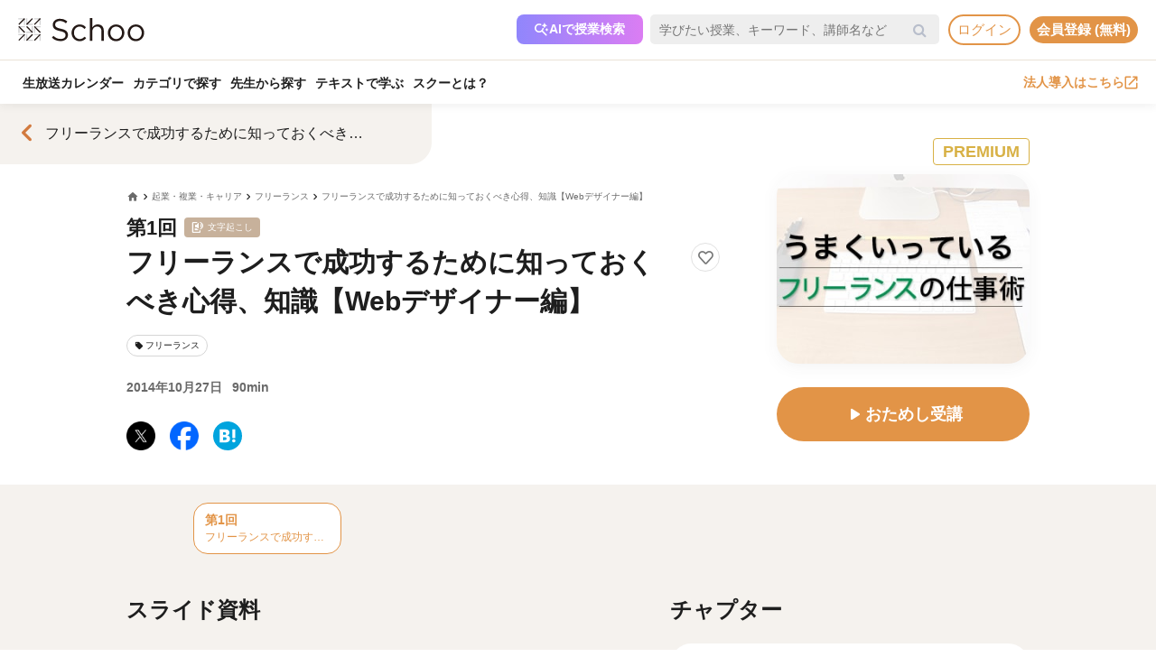

--- FILE ---
content_type: text/html; charset=UTF-8
request_url: https://schoo.jp/class/1387
body_size: 170410
content:

<!DOCTYPE html>
<html lang="ja" xmlns:fb="http://ogp.me/ns/fb#" xmlns:og="http://ogp.me/ns#">
<head>
    <meta http-equiv="Content-type" content="text/html; charset=utf-8">
    <meta http-equiv="content-style-type" content="text/css">
    <meta http-equiv="content-script-type" content="text/javascript">
    <meta name="keywords" content="オンライン動画学習, 動画学習, MOOCs, SCHOO, スクー">
    <meta name="description" content="【講師：夏本 健司先生】この授業では、Webディレクター、Webデザイナーとして独立したいと考えている方を対象に、仕事の始め方と営業方法、効率のよい仕事の進め方、失敗しない代金の請求方法などを現役Webクリエイターの立場から、実際の失敗例や事例を交えながらお話します。  デザインの話や技術的な話以外の必要なビジネス面やメンタル面、マネジメント面で必要な知識や心構えが学べます  ■この授業で学べること概要  １．これから必..." />
    
            <meta property="al:android:url" content="https://schoo.jp/class/1387">
            <meta property="al:android:package" content="jp.schoo.android.app">
            <meta property="al:android:app_name" content="Schoo">
    
    <meta name="google-site-verification" content="gowet9wP-Hg-OcyCdlkSFjZ-oPt02BPekY2mkXvYVu0" />
    <meta property="og:description" content="【講師：夏本 健司先生】この授業では、Webディレクター、Webデザイナーとして独立したいと考えている方を対象に、仕事の始め方と営業方法、効率のよい仕事の進め方、失敗しない代金の請求方法などを現役Webクリエイターの立場から、実際の失敗例や事例を交えながらお話します。  デザインの話や技術的な話以外の必要なビジネス面やメンタル面、マネジメント面で必要な知識や心構えが学べます  ■この授業で学べること概要  １．これから必..." />
    <meta property="og:title" content="フリーランスで成功するために知っておくべき心得、知識【Webデザイナー編】｜オンライン動画授業・講座のSchoo（スクー）" />
    <meta property="og:type" content="article">
    <meta property="og:image" content='https://s3-ap-northeast-1.amazonaws.com/i.schoo/images/class/600x260/1387.jpg?ab5c503c1b0aa577d36d225ca06e980268f58f16' />
    <meta property="og:url" content="https://schoo.jp/class/1387" />
    <meta property="fb:app_id" content="155430651192949" />
    <meta name="twitter:card" content="summary_large_image" />
    <meta name="twitter:site" content="@schoo_inc" />
    <meta name="twitter:title" content="フリーランスで成功するために知っておくべき心得、知識【Webデザイナー編】｜オンライン動画授業・講座のSchoo（スクー）" />
    <meta name="twitter:description" content="【講師：夏本 健司先生】この授業では、Webディレクター、Webデザイナーとして独立したいと考えている方を対象に、仕事の始め方と営業方法、効率のよい仕事の進め方、失敗しない代金の請求方法などを現役Webクリエイターの立場から、実際の失敗例や事例を交えながらお話します。  デザインの話や技術的な話以外の必要なビジネス面やメンタル面、マネジメント面で必要な知識や心構えが学べます  ■この授業で学べること概要  １．これから必..." />
    <meta name="twitter:image:src" content="https://s3-ap-northeast-1.amazonaws.com/i.schoo/images/class/600x260/1387.jpg?ab5c503c1b0aa577d36d225ca06e980268f58f16" />

        <meta name="apple-itunes-app" content="app-id=903311774">
    <meta name="google-play-app" content="app-id=jp.schoo.android.app">

        <meta name="p:domain_verify" content="62114d9597764dbb9b50f631235a67e3"/>

        
<meta name="viewport" content="width=1024, maximum-scale=1, user-scalable=yes">
    <meta http-equiv="x-dns-prefetch-control" content="on">
    <link rel="dns-prefetch" href="http://s3-ap-northeast-1.amazonaws.com/i.schoo/">
    <link rel="dns-prefetch" href="https://prof-image.schoo.jp">
    <link rel="dns-prefetch" href="http://ajax.googleapis.com/">
    <link rel="dns-prefetch" href="http://graph.facebook.com/">
    <link rel="dns-prefetch" href="http://b.st-hatena.com/">
    <link rel="dns-prefetch" href="http://platform.twitter.com/">
    <link rel="dns-prefetch" href="http://static.mixi.jp/">
    <link rel="dns-prefetch" href="http://connect.facebook.net/">
    <link rel="dns-prefetch" href="http://fbcdn-profile-a.akamaihd.net/">
    <link rel="dns-prefetch" href="http://profile.ak.fbcdn.net/">
    <link href="https://fonts.googleapis.com/icon?family=Material+Icons+Round" rel="stylesheet">
    <title>フリーランスで成功するために知っておくべき心得、知識【Webデザイナー編】｜オンライン動画授業・講座のSchoo（スクー）</title>
    <link rel="alternate" type="application/rss+xml" title="授業情報" href="https://schoo.jp/feed/class" />
          <link rel="canonical" href="https://schoo.jp/class/1387" />
                <link rel="stylesheet" href="//s3-ap-northeast-1.amazonaws.com/extlib/css/font-awesome-4.4.0/css/font-awesome.min.css" type="text/css" media="screen, print"/>
      
        <link rel = "stylesheet" href="/assets/css/min/app-0dab74482c5cf437ae89bbe16a152eaa.min.css?v=20260120140910" type="text/css" media="screen, print"/>
        <link rel = "stylesheet" href="/assets/css/min/app-4978fcabe8c554af6c1b140fc96bd8e4.min.css?v=20260120140910" type="text/css" media="screen, print"/>
        <link rel = "stylesheet" href="/assets/css/desktop/class/info.css?v=20260120140910" type="text/css" media="screen, print"/>
    <link rel="stylesheet" href="/assets/css/app.css" type="text/css" media="screen, print"/>

<script>
  window.dataLayer = window.dataLayer || [];
  dataLayer.push({
    'login_status': 'non_login',
    'user_id': '',
  });
</script>



    <style>.async-hide { opacity: 0 !important} </style>
  <script>(function(a,s,y,n,c,h,i,d,e){s.className+=' '+y;h.start=1*new Date;
    h.end=i=function(){s.className=s.className.replace(RegExp(' ?'+y),'')};
    (a[n]=a[n]||[]).hide=h;setTimeout(function(){i();h.end=null},c);h.timeout=c;
    })(window,document.documentElement,'async-hide','dataLayer',4000, {'GTM-PWPH7B3':true});
  </script>

    <script>
    (function(w,d,s,l,i){w[l]=w[l]||[];w[l].push({'gtm.start':
      new Date().getTime(),event:'gtm.js'});var f=d.getElementsByTagName(s)[0],
    j=d.createElement(s),dl=l!='dataLayer'?'&l='+l:'';j.async=true;j.src=
    'https://www.googletagmanager.com/gtm.js?id='+i+dl;f.parentNode.insertBefore(j,f);
    })(window,document,'script','dataLayer','GTM-PWPH7B3');
  </script>


<script src="//ajax.googleapis.com/ajax/libs/jquery/1.10.2/jquery.min.js"></script>
<script src="//cdnjs.cloudflare.com/ajax/libs/jquery-easing/1.3/jquery.easing.min.js"></script>

    <script src='//s3-ap-northeast-1.amazonaws.com/extlib/js/underscore-min.js'></script>
    <script src='//s3-ap-northeast-1.amazonaws.com/extlib/js/backbone.min.js'></script>

    <script>
            if (!window.console){
        window.console = {
        log : function(msg){
            // do nothing.
        }
        };
      }
      var SC = {
          C: {
            http_form_token: 'fba54cc175a21758d5d95d827cde8e91',
            env: 2,
            device: 0,
            api_host: 'schoo.jp'
          },
          F: {},
          U: {
            id: '',
            name: '',
            thum: '',
            is_premium: '',
            faculty_id: '',
            login_status: 'non_login',
                                    corporation_id: '',
                          valid_purchase: {},
                      },
          B: {F:{},V:{},R:{},T:{},C:{},M:{}}
        };
    </script>

    <script src='/assets/js/min/app-f9b4586629abaf9425ca0d354ea43f45.min.js?v=20260120140910'></script>

<!-- // Call munchkin init -->
<script src='/assets/js/marketo/munchkin_init.js'></script>

<!-- Ptengine Tag -->
<script src="https://js.ptengine.jp/752w9gob.js"></script>
<!-- End Ptengine Tag -->
</head>
<body class="pc class info archive kizn-guest">

    <noscript><iframe src="https://www.googletagmanager.com/ns.html?id=GTM-PWPH7B3"
                      height="0" width="0" style="display:none;visibility:hidden"></iframe></noscript>






<div id="fb-root"></div>
<script>
window.fbAsyncInit = function() {
  FB.init({
    appId      : '155430651192949',
    xfbml      : true,
    version    : 'v2.1'
  });
};

(function(d, s, id) {
  var js, fjs = d.getElementsByTagName(s)[0];
  if (d.getElementById(id)) return;
  js = d.createElement(s); js.id = id;
  js.src = "//connect.facebook.net/ja_JP/sdk.js";
  fjs.parentNode.insertBefore(js, fjs);
}(document, 'script', 'facebook-jssdk'));
</script>


<script>
  SC.USER_ID = "";
  SC.UNLIMIT_START_TIME = 0;
</script>

<div id="globe">
<header class="headerContents" id="headerContents">
    <ul class="headerBox">
      <li class="headerBox-item">
        <div class="flexContents">
          <div class="logo">
                          <a href="https://schoo.jp/" class="ga_link" data-ga='{"category":"logo", "position":"toHome"}'><img src="//s3-ap-northeast-1.amazonaws.com/i.schoo/images/common/logo_black_landscape.svg" title="Schoo - 大人たちがずっと学び続ける生放送コミュニティ" alt="Schoo - 大人たちがずっと学び続ける生放送コミュニティ"></a>
                      </div>

          <ul class="gNav is_guest topNav">
                          <!-- 一部法人企業へのセキュリティチェックが必要なため、授業検索AIを表示しない。セキュリティチェックが完了した企業は授業検索AIを表示するように修正する予定。（https://schooinc.atlassian.net/browse/SUF-1927）-->
                              <li class="m_headerAISearch">
                  <button class="aiSearchButton" id="aiSearchButton">
                    <img src="//s3-ap-northeast-1.amazonaws.com/i.schoo/images/common/ai_search_icon.svg" alt="授業検索AI">
                    <span>AIで授業検索</span>
                  </button>
                </li>
                            <li class="m_headerSearchbox">
                <form action="/search" method="get" class="sc-searchbox searchHistory">
                  <div class="searchbox">
                    <button type="submit"></button>
                    <input type="text" placeholder="学びたい授業、キーワード、講師名など" name="q" value="" data-searchHis="js-searchHis-head" class="searchHistoryInput" autocomplete="off">
                                          <div class="searchHis--header searchHis--guest">
                        <ul class="searchHis_head_list">
                          <li class="searchHis_list-item">
                            <span><a href="#" id="btn_login_modal" class="search_loginlink">ログイン</a>すると検索履歴が表示されます。</span>
                          </li>
                        </ul>
                      </div>
                                      </div>
                </form>
              </li>
                                                      <li class="sub_menu login_menu">
                  <a href="#" id="btn_login_modal" class="link bold radius ga_link button ghost su2-primary600 x-small">ログイン</a>
                </li>
                            <li class="sub_menu login_menu">
                <a href="https://schoo.jp/entry" class="link bold radius ga_link button flat su2-primary600 x-small" data-ga='{"category":"entry", "position":"header", "type":"show_modal"}'>会員登録 (無料)</a>
              </li>
                      </ul>
        </div>
      </li>

      <li class="headerBox-item">
        <div class="flexContents">
          <ul class="gNav is_guest bottomNav">
                        <li class="nav_menu">
              <a href="https://schoo.jp/calendar"
                class="ga_link"
                data-ga='{"category":"navGlobal", "position":"toCalendar"}'>
                生放送カレンダー
              </a>
            </li>
            
            <li class="nav_menu">
              <a href="/class/category/"
                class="ga_link "
                data-ga='{"category":"navGlobal", "position":"toCategory"}'>
                カテゴリで探す
              </a>
              <div class="navMenuList simpleMenuList categoryNestMenu">
                                <div class="navbar__specialty">
                  <div class="navbar__specialty__list">
                    <div class="navbar__specialty__item navbar__specialty__item--large">
                      <a href="/class/category/dx/427" class="navbar__specialty__header ga_link" data-ga='{"category":"click_specialtyLinkNavGlobal", "position":"specialty427"}'>
                        <div class="navbar__specialty__content">
                          <div class="navbar__specialty__icon"><img src="//s3-ap-northeast-1.amazonaws.com/i.schoo/images/home/icon_specialty427.png" alt="デジタルリテラシー"></div>
                          <h3 class="navbar__specialty__category">デジタルリテラシー</h3>
                        </div>
                        <p class="navbar__specialty__read">テクノロジーを使い価値を最大化する</p>
                      </a>
                    </div>
                    <div class="navbar__specialty__item navbar__specialty__item--large">
                      <a href="/class/category/business/429" class="navbar__specialty__header ga_link" data-ga='{"category":"click_specialtyLinkNavGlobal", "position":"specialty429"}'>
                        <div class="navbar__specialty__content">
                          <div class="navbar__specialty__icon"><img src="//s3-ap-northeast-1.amazonaws.com/i.schoo/images/home/icon_specialty429.png" alt="ビジネス基礎力"></div>
                          <h3 class="navbar__specialty__category">ビジネス基礎力</h3>
                        </div>
                        <p class="navbar__specialty__read">明日をサバイブする仕事力をつける</p>
                      </a>
                    </div>
                    <div class="navbar__specialty__item navbar__specialty__item--small">
                      <a href="/class/category/dx/433" class="navbar__specialty__header ga_link" data-ga='{"category":"click_specialtyLinkNavGlobal", "position":"specialty433"}'>
                        <div class="navbar__specialty__content">
                          <div class="navbar__specialty__icon"><img src="//s3-ap-northeast-1.amazonaws.com/i.schoo/images/home/icon_specialty433.png" alt="デザイン力"></div>
                          <h3 class="navbar__specialty__category">デザイン力</h3>
                        </div>
                        <p class="navbar__specialty__read">アイデアを形にし未来を創造する</p>
                      </a>
                    </div>
                    <div class="navbar__specialty__item navbar__specialty__item--small">
                      <a href="/class/category/thinking/426" class="navbar__specialty__header ga_link" data-ga='{"category":"click_specialtyLinkNavGlobal", "position":"specialty426"}'>
                        <div class="navbar__specialty__content">
                          <div class="navbar__specialty__icon"><img src="//s3-ap-northeast-1.amazonaws.com/i.schoo/images/home/icon_specialty426.png" alt="AI時代の人間力"></div>
                          <h3 class="navbar__specialty__category">AI時代の人間力</h3>
                        </div>
                        <p class="navbar__specialty__read">替えのきかない人間の役割を追求する</p>
                      </a>
                    </div>
                    <div class="navbar__specialty__item navbar__specialty__item--small">
                      <a href="/class/category/culture/428" class="navbar__specialty__header ga_link" data-ga='{"category":"click_specialtyLinkNavGlobal", "position":"specialty428"}'>
                        <div class="navbar__specialty__content">
                          <div class="navbar__specialty__icon"><img src="//s3-ap-northeast-1.amazonaws.com/i.schoo/images/home/icon_specialty428.png" alt="リベラルアーツ"></div>
                          <h3 class="navbar__specialty__category">リベラルアーツ</h3>
                        </div>
                        <p class="navbar__specialty__read">イノベーションの源泉となる力を育む</p>
                      </a>
                    </div>
                  </div>
                </div>
                <div class="navbar__category">すべてのカテゴリ</div>
                <ul class="navbar__category__list">
                                      <li>
                      <a href="/class/category/business/"
                          class="ga_link"
                          data-ga='{"category":"navGlobal", "position":"header_business"}'>
                        ビジネススキル                      </a>
                    </li>
                                      <li>
                      <a href="/class/category/thinking/"
                          class="ga_link"
                          data-ga='{"category":"navGlobal", "position":"header_thinking"}'>
                        思考術・自己啓発                      </a>
                    </li>
                                      <li>
                      <a href="/class/category/management/"
                          class="ga_link"
                          data-ga='{"category":"navGlobal", "position":"header_management"}'>
                        マネジメント                      </a>
                    </li>
                                      <li>
                      <a href="/class/category/marketing/"
                          class="ga_link"
                          data-ga='{"category":"navGlobal", "position":"header_marketing"}'>
                        マーケティング                      </a>
                    </li>
                                      <li>
                      <a href="/class/category/web_design/"
                          class="ga_link"
                          data-ga='{"category":"navGlobal", "position":"header_web_design"}'>
                        UI・UXデザイン                      </a>
                    </li>
                                      <li>
                      <a href="/class/category/graphic/"
                          class="ga_link"
                          data-ga='{"category":"navGlobal", "position":"header_graphic"}'>
                        デザイン                      </a>
                    </li>
                                      <li>
                      <a href="/class/category/programming/"
                          class="ga_link"
                          data-ga='{"category":"navGlobal", "position":"header_programming"}'>
                        プログラミング                      </a>
                    </li>
                                      <li>
                      <a href="/class/category/engineer/"
                          class="ga_link"
                          data-ga='{"category":"navGlobal", "position":"header_engineer"}'>
                        開発                      </a>
                    </li>
                                      <li>
                      <a href="/class/category/dx/"
                          class="ga_link"
                          data-ga='{"category":"navGlobal", "position":"header_dx"}'>
                        DX                      </a>
                    </li>
                                      <li>
                      <a href="/class/category/tech/"
                          class="ga_link"
                          data-ga='{"category":"navGlobal", "position":"header_tech"}'>
                        イノベーション                      </a>
                    </li>
                                      <li>
                      <a href="/class/category/occupations/"
                          class="ga_link"
                          data-ga='{"category":"navGlobal", "position":"header_occupations"}'>
                        管理部門                      </a>
                    </li>
                                      <li>
                      <a href="/class/category/company/"
                          class="ga_link"
                          data-ga='{"category":"navGlobal", "position":"header_company"}'>
                        コンプライアンス・研修                      </a>
                    </li>
                                      <li>
                      <a href="/class/category/culture/"
                          class="ga_link"
                          data-ga='{"category":"navGlobal", "position":"header_culture"}'>
                        リベラルアーツ                      </a>
                    </li>
                                      <li>
                      <a href="/class/category/society/"
                          class="ga_link"
                          data-ga='{"category":"navGlobal", "position":"header_society"}'>
                        社会課題・ダイバーシティ                      </a>
                    </li>
                                      <li>
                      <a href="/class/category/oaskill/"
                          class="ga_link"
                          data-ga='{"category":"navGlobal", "position":"header_oaskill"}'>
                        PCスキル                      </a>
                    </li>
                                      <li>
                      <a href="/class/category/work/"
                          class="ga_link"
                          data-ga='{"category":"navGlobal", "position":"header_work"}'>
                        起業・複業・キャリア                      </a>
                    </li>
                                      <li>
                      <a href="/class/category/fintech/"
                          class="ga_link"
                          data-ga='{"category":"navGlobal", "position":"header_fintech"}'>
                        お金                      </a>
                    </li>
                                      <li>
                      <a href="/class/category/english/"
                          class="ga_link"
                          data-ga='{"category":"navGlobal", "position":"header_english"}'>
                        英語・語学                      </a>
                    </li>
                                      <li>
                      <a href="/class/category/health/"
                          class="ga_link"
                          data-ga='{"category":"navGlobal", "position":"header_health"}'>
                        ヘルスケア                      </a>
                    </li>
                                      <li>
                      <a href="/class/category/hobby/"
                          class="ga_link"
                          data-ga='{"category":"navGlobal", "position":"header_hobby"}'>
                        その他                      </a>
                    </li>
                                  </ul>
                <div class="navbar__category__foot">
                  <a href="/class/category/" class="navbar__category__link">
                    カテゴリトップへ
                    <span class="material-icons-round">chevron_right</span>
                  </a>
                </div>
              </div>
            </li>

                                      <li class="nav_menu">
                <a href="/teacher" class="ga_link" data-ga='{"category":"navGlobal", "position":"header_teacher"}'>先生から探す</a>
              </li>
              <li class="nav_menu">
                <a href="/matome/article/" class="ga_link" data-ga='{"category":"navGlobal", "position":"header_matome"}'>テキストで学ぶ</a>
              </li>
              <li class="nav_menu">
                <a href="/about" class="ga_link" data-ga='{"category":"navGlobal", "position":"header_about"}'>スクーとは？</a>
              </li>
            
                                  </ul>
          <ul class="gNav">
                          <li class="sub_menu">
                <a href="https://schoo.jp/biz" class="externalLink ga_link " data-ga='{"category":"commonHeaderToBizLp", "position":"header"}' target="_blank" rel="noopener">法人導入はこちら<img src="//s3-ap-northeast-1.amazonaws.com/i.schoo/images/common/external_link.svg" alt="法人導入はこちら"></a>
              </li>
                                              </ul>
        </div>
      </li>
    </ul>
</header>

<!-- AI検索モーダルテンプレート -->
<script id="AiSearchModalViewTpl" type="text/template">
  <div class="aiSearchModalContainer">
    <div class="aiSearchModalCloseButton" id="aiSearchModalCloseBtn"><img src="//s3-ap-northeast-1.amazonaws.com/i.schoo/images/common/close_icon.svg" alt="モーダルを閉じる"></div>
    <div class="aiSearchModalContent">
      <div class="terms_wrapper_PC">
        <iframe src="https://udify.app/chatbot/AjJut4b3krLqDL6L" frameborder="0" allow="microphone"></iframe>
      </div>
    </div>
    <div class="aiSearchPolicy">
      <ul class="aiSearchPolicyList">
        <li class="aiSearchPolicyItem">・画面の読み込み、および回答に時間がかかる場合があります。1分程度反応がない場合、ページの再読み込みをお試しください。</li>
        <li class="aiSearchPolicyItem">・回答の精度が低い、または回答が制限された場合は、チャットボット右上のアイコン「チャットをリセット」をお試しください。</li>
        <li class="aiSearchPolicyItem">・同じ端末・ブラウザをご利用の場合、過去のチャット履歴が残ります。複数人で利用する際は、必ず「チャットをリセット」してください。</li>
        <li class="aiSearchPolicyItem">・授業検索AIアシスタント（β版）は、授業を探す目的以外ではお使いいただけません。（個人情報や機密情報等の入力はお控えください）</li>
        <li class="aiSearchPolicyItem">・提案の正確性・有効性を保証するものではありません。最終的なご判断はご自身でお願いいたします。</li>
        <li class="aiSearchPolicyItem">・授業検索AIアシスタントの利用をもって、<a href="https://schoo.jp/pages/ai-policy" target="_blank" class="aiSearchPolicyLink">AIアシスタント利用ポリシー</a>に同意いただいたものとします。</li>
      </ul>
    </div>
  </div>
</script>
</div>



<noscript>
  <div class="alertJS">
    <p>Schooをご利用になるには、JavaScriptの設定を有効にしてください。 <a href="http://www.yahoo-help.jp/app/noscript" target="_blank">→JavaScriptの設定方法（参考）</a></p>
  </div>
</noscript>




<div class="l-classInfo">
  <div class="p-content">

    <!-- FV背景 -->
    <div class="p-firstViewBgImage__wrapper">
      <div class="p-firstViewBgImage" style="background-image: url(//s3-ap-northeast-1.amazonaws.com/i.schoo/images/class/600x260/1387.jpg);"></div>
    </div>

    <!-- コース情報 -->
    <section class="u-relative">
  <a href="/course/2753" class="p-course ga_link"
    data-ga='{"category":"click_backToCourseInfo", "position":"onClassInfo"}'
  >
  <div class="course__flexBox">
    <span class="material-icons-round p-course__backToCourseButton">chevron_left</span>
    <div class="p-course__title">
      <h2 class="p-course__titleText">フリーランスで成功するために知っておくべき心得、知識【Webデザイナー編】</h2>
          </div>
  </div>
  </a>
</section>

    <main id="infoMain" class="u-relative">
      <!-- 公開ステータス -->
              <div class="u-container u-relative">
          <div class="p-publicStatusLabel ">
            PREMIUM          </div>
        </div>
      
      <!-- 授業コア情報 -->
      <section class="p-firstView u-container">
        <div class="p-firstView__left">
          <div class="p-breadcrumb">
            <ul class="c-breadcrumbs" itemscope="" itemtype="http://data-vocabulary.org/Breadcrumb">
  <li class="c-breadcrumbs__item">
    <a href="https://schoo.jp/" itemprop="url" class="c-breadcrumbs__link c-breadcrumbs__homeIconWrapper">
      <span itemprop="title" class="material-icons-round c-breadcrumbs__homeIcon">home</span>
    </a>
  </li>
                    <li class="c-breadcrumbs__item">
          <a href="/class/category/work/" itemprop="url" class="c-breadcrumbs__link">
            <span itemprop="title" class="c-breadcrumbs__text">起業・複業・キャリア</span>
          </a>
        </li>
                        <li class="c-breadcrumbs__item">
          <a href="/class/category/work/166" itemprop="url" class="c-breadcrumbs__link">
            <span itemprop="title" class="c-breadcrumbs__text">フリーランス</span>
          </a>
        </li>
                        <li class="c-breadcrumbs__item">
          <a href="/course/2753" itemprop="url" class="c-breadcrumbs__link">
            <span itemprop="title" class="c-breadcrumbs__text">フリーランスで成功するために知っておくべき心得、知識【Webデザイナー編】</span>
          </a>
        </li>
            </ul>
          </div>
          <div class="p-firstView__number">
            第1回
             <p>文字起こし</p>           </div>
          <div class="p-firstView__title--wrapper" style="display: flex">
            <h1 class="p-firstView__title">フリーランスで成功するために知っておくべき心得、知識【Webデザイナー編】</h1>
            <div class="class_bookmark js-class_bookmark"
    data-class-id="1387"
    data-is-live="false"
>
    <button class="class_bookmark__button js-class_bookmark__button"></button>
    <div class="class_bookmark__count js-class_bookmark__count hidden__likeCount"></div>
</div>
          </div>
          
                      <section class="p-tags">
    <ul class="p-tags__list">
              <li>
          <a href="/class/category/work/166"
            class="p-tags__item ga_link"
            data-ga='{"category":"tagOnClassInfo", "position":"tag166"}'
          >
            <span class="material-icons-round p-tags__icon">local_offer</span>
            <span class="p-tags__text">フリーランス</span>
          </a>
        </li>
          </ul>
  </section>

          <div class="p-firstView__liveInfo">
                          <div class="p-firstView__archive">
                2014年10月27日                <span class="p-firstView__archiveDuration">90min</span>
              </div>
                      </div>
          <ul class="p-firstView__snsIcons">
            <li class="p-firstView__snsIconsItem">
              <a href="//twitter.com/share?url=https://schoo.jp/class/1387&text=%E3%83%95%E3%83%AA%E3%83%BC%E3%83%A9%E3%83%B3%E3%82%B9%E3%81%A7%E6%88%90%E5%8A%9F%E3%81%99%E3%82%8B%E3%81%9F%E3%82%81%E3%81%AB%E7%9F%A5%E3%81%A3%E3%81%A6%E3%81%8A%E3%81%8F%E3%81%B9%E3%81%8D%E5%BF%83%E5%BE%97%E3%80%81%E7%9F%A5%E8%AD%98%E3%80%90Web%E3%83%87%E3%82%B6%E3%82%A4%E3%83%8A%E3%83%BC%E7%B7%A8%E3%80%91%20%23Schoo%0A" onclick="window.open(this.href, 'tweetwindow', 'width=650, height=450,personalbar=0,toolbar=0,scrollbars=1,resizable=1'); return false;"
                title="X (Twitter)でシェア"
                class="p-firstView__snsIcon p-firstView__snsIcon--twitter ga_link"
                data-ga='{"category":"click_socialButtonClassInfo", "position":"toTwitter"}'
              >
              <img class="lazyload" src="https://s3-ap-northeast-1.amazonaws.com/i.schoo/images/common/newTwitterIcon.png" alt="X (Twitter)でシェア">
              </a>
            </li>
            <li class="p-firstView__snsIconsItem">
              <a href="//www.facebook.com/share.php?u=https://schoo.jp/class/1387" onclick="window.open(encodeURI(decodeURI(this.href)), 'FBwindow', 'width=554, height=470, menubar=no, toolbar=no, scrollbars=yes'); return false;"
                rel="nofollow"
                title="Facebookでシェア"
                class="p-firstView__snsIcon p-firstView__snsIcon--facebook ga_link"
                data-ga='{"category":"click_socialButtonClassInfo", "position":"toFacebook"}'
              >
              <img class="lazyload" src="https://s3-ap-northeast-1.amazonaws.com/i.schoo/images/common/newFacebookIcon.png" alt="フェースブックに投稿">
              </a>
            </li>
            <li class="p-firstView__snsIconsItem">
              <a href="//b.hatena.ne.jp/entry/https://schoo.jp/class/1387" data-hatena-bookmark-title="フリーランスで成功するために知っておくべき心得、知識【Webデザイナー編】｜オンライン動画授業・講座のSchoo（スクー）" data-hatena-bookmark-layout="simple"
                title="はてなブックマークに追加"
                target=”_blank”
                class="hatena-bookmark-button p-firstView__snsIcon p-firstView__snsIcon--hatena ga_link"
                data-ga='{"category":"click_socialButtonClassInfo", "position":"toHatena"}'
              >
                <img class="lazyload" src="//s3-ap-northeast-1.amazonaws.com/i.schoo/images/common/spacer.svg" data-src="//s3-ap-northeast-1.amazonaws.com/i.schoo/images/common/hatenabookmark.svg" alt="はてなブックマーク">
              </a>
            </li>
          </ul>
        </div>
        <div class="p-firstView__right">
          <img class="p-firstView__mainVisual"
            src="//s3-ap-northeast-1.amazonaws.com/i.schoo/images/class/1387.jpg"
            alt="フリーランスで成功するために知っておくべき心得、知識【Webデザイナー編】"
            title="フリーランスで成功するために知っておくべき心得、知識【Webデザイナー編】"
            itemprop="thumbnailUrl"
          >
          <a href="/class/1387/room"
            id="enterArchiveRoomBtn"
            class="p-firstView__joinButton
            ga_link            "
            data-ga='{"category":"click_enterArchiveRoomBtn", "position":"onClassInfo", "classId":"1387"}'
          >
                          <span class="material-icons-round">play_arrow</span>
                        <span class="p-firstView__joinButtonText">おためし受講</span>
          </a>
                                      </div>
      </section>

      <!-- 臨時お知らせ -->
      <div id="alertNewsWrap"></div>

      <!-- 授業詳細情報 -->
      <div class="p-body">
        <!-- 授業リスト -->
        <aside id="classesList" class="p-classes">
  <div class="p-classes__listWrapper">
    <div class="p-classes__list js-classesCarousel">
              <a href="/class/1387"
          class="p-classes__item js-classesCarousel__item p-classes__item--current is-default"
        >
                    <div class="p-classes__number">第1回</div>
          <h3 class="p-classes__title">フリーランスで成功するために知っておくべき心得、知識【Webデザイナー編】</h3>
        </a>
          </div>
  </div>
</aside>
        <div class="p-body__flexBox u-container">
          <div class="p-body__left">
                          <div class="p-classSlide p-body__section">
                <h3 class="p-body__sectionTitle">スライド資料</h3>
                  <div class="p-slideshow js-slideshow"
    data-class-id="1387"
    data-dl-slide-status="1"
  >
    <div class="p-slideshow__body">
      <div class="p-slideshow__imageWrapper">
                  <div class="p-slideshow__image">
            <img class="js-slideshow__image" data-slide-number="1">
          </div>
                  <div class="p-slideshow__image">
            <img class="js-slideshow__image" data-slide-number="2">
          </div>
                  <div class="p-slideshow__image">
            <img class="js-slideshow__image" data-slide-number="3">
          </div>
                  <div class="p-slideshow__image">
            <img class="js-slideshow__image" data-slide-number="4">
          </div>
                  <div class="p-slideshow__image">
            <img class="js-slideshow__image" data-slide-number="5">
          </div>
                  <div class="p-slideshow__image">
            <img class="js-slideshow__image" data-slide-number="6">
          </div>
                  <div class="p-slideshow__image">
            <img class="js-slideshow__image" data-slide-number="7">
          </div>
                  <div class="p-slideshow__image">
            <img class="js-slideshow__image" data-slide-number="8">
          </div>
                  <div class="p-slideshow__image">
            <img class="js-slideshow__image" data-slide-number="9">
          </div>
                  <div class="p-slideshow__image">
            <img class="js-slideshow__image" data-slide-number="10">
          </div>
                  <div class="p-slideshow__image">
            <img class="js-slideshow__image" data-slide-number="11">
          </div>
                  <div class="p-slideshow__image">
            <img class="js-slideshow__image" data-slide-number="12">
          </div>
                  <div class="p-slideshow__image">
            <img class="js-slideshow__image" data-slide-number="13">
          </div>
                  <div class="p-slideshow__image">
            <img class="js-slideshow__image" data-slide-number="14">
          </div>
                  <div class="p-slideshow__image">
            <img class="js-slideshow__image" data-slide-number="15">
          </div>
                  <div class="p-slideshow__image">
            <img class="js-slideshow__image" data-slide-number="16">
          </div>
                  <div class="p-slideshow__image">
            <img class="js-slideshow__image" data-slide-number="17">
          </div>
                  <div class="p-slideshow__image">
            <img class="js-slideshow__image" data-slide-number="18">
          </div>
                  <div class="p-slideshow__image">
            <img class="js-slideshow__image" data-slide-number="19">
          </div>
                  <div class="p-slideshow__image">
            <img class="js-slideshow__image" data-slide-number="20">
          </div>
                  <div class="p-slideshow__image">
            <img class="js-slideshow__image" data-slide-number="21">
          </div>
                  <div class="p-slideshow__image">
            <img class="js-slideshow__image" data-slide-number="22">
          </div>
                  <div class="p-slideshow__image">
            <img class="js-slideshow__image" data-slide-number="23">
          </div>
                  <div class="p-slideshow__image">
            <img class="js-slideshow__image" data-slide-number="24">
          </div>
                  <div class="p-slideshow__image">
            <img class="js-slideshow__image" data-slide-number="25">
          </div>
                  <div class="p-slideshow__image">
            <img class="js-slideshow__image" data-slide-number="26">
          </div>
                  <div class="p-slideshow__image">
            <img class="js-slideshow__image" data-slide-number="27">
          </div>
                  <div class="p-slideshow__image">
            <img class="js-slideshow__image" data-slide-number="28">
          </div>
                  <div class="p-slideshow__image">
            <img class="js-slideshow__image" data-slide-number="29">
          </div>
                  <div class="p-slideshow__image">
            <img class="js-slideshow__image" data-slide-number="30">
          </div>
                  <div class="p-slideshow__image">
            <img class="js-slideshow__image" data-slide-number="31">
          </div>
                  <div class="p-slideshow__image">
            <img class="js-slideshow__image" data-slide-number="32">
          </div>
                  <div class="p-slideshow__image">
            <img class="js-slideshow__image" data-slide-number="33">
          </div>
                  <div class="p-slideshow__image">
            <img class="js-slideshow__image" data-slide-number="34">
          </div>
                  <div class="p-slideshow__image">
            <img class="js-slideshow__image" data-slide-number="35">
          </div>
                  <div class="p-slideshow__image">
            <img class="js-slideshow__image" data-slide-number="36">
          </div>
                  <div class="p-slideshow__image">
            <img class="js-slideshow__image" data-slide-number="37">
          </div>
                  <div class="p-slideshow__image">
            <img class="js-slideshow__image" data-slide-number="38">
          </div>
                  <div class="p-slideshow__image">
            <img class="js-slideshow__image" data-slide-number="39">
          </div>
                  <div class="p-slideshow__image">
            <img class="js-slideshow__image" data-slide-number="40">
          </div>
                  <div class="p-slideshow__image">
            <img class="js-slideshow__image" data-slide-number="41">
          </div>
                  <div class="p-slideshow__image">
            <img class="js-slideshow__image" data-slide-number="42">
          </div>
                  <div class="p-slideshow__image">
            <img class="js-slideshow__image" data-slide-number="43">
          </div>
                  <div class="p-slideshow__image">
            <img class="js-slideshow__image" data-slide-number="44">
          </div>
                  <div class="p-slideshow__image">
            <img class="js-slideshow__image" data-slide-number="45">
          </div>
                  <div class="p-slideshow__image">
            <img class="js-slideshow__image" data-slide-number="46">
          </div>
                  <div class="p-slideshow__image">
            <img class="js-slideshow__image" data-slide-number="47">
          </div>
                  <div class="p-slideshow__image">
            <img class="js-slideshow__image" data-slide-number="48">
          </div>
                  <div class="p-slideshow__image">
            <img class="js-slideshow__image" data-slide-number="49">
          </div>
                  <div class="p-slideshow__image">
            <img class="js-slideshow__image" data-slide-number="50">
          </div>
                  <div class="p-slideshow__image">
            <img class="js-slideshow__image" data-slide-number="51">
          </div>
                  <div class="p-slideshow__image">
            <img class="js-slideshow__image" data-slide-number="52">
          </div>
                  <div class="p-slideshow__image">
            <img class="js-slideshow__image" data-slide-number="53">
          </div>
                  <div class="p-slideshow__image">
            <img class="js-slideshow__image" data-slide-number="54">
          </div>
                  <div class="p-slideshow__image">
            <img class="js-slideshow__image" data-slide-number="55">
          </div>
                  <div class="p-slideshow__image">
            <img class="js-slideshow__image" data-slide-number="56">
          </div>
                  <div class="p-slideshow__image">
            <img class="js-slideshow__image" data-slide-number="57">
          </div>
                  <div class="p-slideshow__image">
            <img class="js-slideshow__image" data-slide-number="58">
          </div>
                  <div class="p-slideshow__image">
            <img class="js-slideshow__image" data-slide-number="59">
          </div>
                  <div class="p-slideshow__image">
            <img class="js-slideshow__image" data-slide-number="60">
          </div>
                  <div class="p-slideshow__image">
            <img class="js-slideshow__image" data-slide-number="61">
          </div>
                  <div class="p-slideshow__image">
            <img class="js-slideshow__image" data-slide-number="62">
          </div>
                  <div class="p-slideshow__image">
            <img class="js-slideshow__image" data-slide-number="63">
          </div>
                  <div class="p-slideshow__image">
            <img class="js-slideshow__image" data-slide-number="64">
          </div>
                  <div class="p-slideshow__image">
            <img class="js-slideshow__image" data-slide-number="65">
          </div>
              </div>
      <div class="p-slideshow__registration js-slideshow__registration">
        <p class="p-slideshow__registrationText">会員登録して、全てのスライドを見よう</p>
        <button class="p-slideshow__registrationButton js-slideshow__registrationButton">会員登録（無料）</button>
      </div>
      <div class="p-slideshow__leftPanel js-slideshow__leftPanel"></div>
      <div class="p-slideshow__rightPanel js-slideshow__rightPanel"></div>
    </div>
    <div class="p-slideshow__controls">
      <div class="p-slideshow__slideNumber">
        <span class="js-slideshow__currentSlideNumber">1</span>
        <span> / </span>
        <span>65</span>
      </div>
      <div class="p-slideshow__controlsButtons js-slideshow__controls">
        <button class="p-slideshow__controlsButtonsFirst js-slideshow__firstButton ga_link"
          data-ga='{"category":"click_slideTool", "position":"pager"}'
        >
          <span class="material-icons-round">skip_previous</span>
        </button>
        <button class="p-slideshow__controlsButtonsPrev js-slideshow__prevButton ga_link"
          data-ga='{"category":"click_slideTool", "position":"pager"}'
        >
          <span class="material-icons-round">chevron_left</span>
        </button>
        <button class="p-slideshow__controlsButtonsNext js-slideshow__nextButton ga_link"
          data-ga='{"category":"click_slideTool", "position":"pager"}'
        >
          <span class="material-icons-round">chevron_right</span>
        </button>
        <button class="p-slideshow__controlsButtonsLast js-slideshow__lastButton ga_link"
          data-ga='{"category":"click_slideTool", "position":"pager"}'
        >
          <span class="material-icons-round">skip_next</span>
        </button>
      </div>
      <button class="p-slideshow__controlsDlButton ga_link js-slideshow__dlButton is-hidden"
        data-ga='{"category":"click_slideTool", "position":"download"}'
      >
        <span class="material-icons-round">file_download</span>
      </button>
    </div>
  </div>

  <script id="slideModalTmpl" type="text/template">
    <div class='p-slideDlModal'>
      <button class="p-slideDlModal__closeButton negativeButton">
        <svg width="14" height="14" viewBox="0 0 14 14" fill="none" xmlns="http://www.w3.org/2000/svg">
          <path d="M13.3 0.709727C12.91 0.319727 12.28 0.319727 11.89 0.709727L6.99997 5.58973L2.10997 0.699727C1.71997 0.309727 1.08997 0.309727 0.699971 0.699727C0.309971 1.08973 0.309971 1.71973 0.699971 2.10973L5.58997 6.99973L0.699971 11.8897C0.309971 12.2797 0.309971 12.9097 0.699971 13.2997C1.08997 13.6897 1.71997 13.6897 2.10997 13.2997L6.99997 8.40973L11.89 13.2997C12.28 13.6897 12.91 13.6897 13.3 13.2997C13.69 12.9097 13.69 12.2797 13.3 11.8897L8.40997 6.99973L13.3 2.10973C13.68 1.72973 13.68 1.08973 13.3 0.709727Z" fill="#1E1E1E" fill-opacity="0.5"/>
        </svg>
      </button>
      <% if(status == 1) { %>
        <p class="p-slideDlModal__text">資料ダウンロードはプレミアムプランの機能です</p>
        <button class="p-slideDlModal__button positiveButton">
          <span>プレミアムプランに登録</span>
          <span class="p-slideDlModal__button__icon">
            <svg width="9" height="14" viewBox="0 0 9 14" fill="none" xmlns="http://www.w3.org/2000/svg">
              <path d="M0.83832 0.829051C0.38332 1.28405 0.38332 2.01905 0.83832 2.47405L5.36499 7.00072L0.83832 11.5274C0.38332 11.9824 0.38332 12.7174 0.83832 13.1724C1.29332 13.6274 2.02832 13.6274 2.48332 13.1724L7.83832 7.81739C8.29332 7.36238 8.29332 6.62739 7.83832 6.17238L2.48332 0.817384C2.03999 0.374051 1.29332 0.374051 0.83832 0.829051Z" fill="white"/>
            </svg>
          </span>
        </button>
      <% } else if(status == 2) { %>
        <p class="p-slideDlModal__text">資料をダウンロードするには資料パスワードの設定が必要です。</p>
        <button class="p-slideDlModal__button positiveButton">
          <span>資料パスワードを設定する</span>
          <span class="p-slideDlModal__buttonIcon">
            <svg width="9" height="14" viewBox="0 0 9 14" fill="none" xmlns="http://www.w3.org/2000/svg">
              <path d="M0.83832 0.829051C0.38332 1.28405 0.38332 2.01905 0.83832 2.47405L5.36499 7.00072L0.83832 11.5274C0.38332 11.9824 0.38332 12.7174 0.83832 13.1724C1.29332 13.6274 2.02832 13.6274 2.48332 13.1724L7.83832 7.81739C8.29332 7.36238 8.29332 6.62739 7.83832 6.17238L2.48332 0.817384C2.03999 0.374051 1.29332 0.374051 0.83832 0.829051Z" fill="white"/>
            </svg>
          </span>
        </button>
      <% } else { %>
        <p class="p-slideDlModal__text">資料のダウンロードは1日10件、１ヶ月100件までです。</p>
      <% } %>
    </div>
  </script>
              </div>
                        <!-- 授業の概要 -->
            <div class="p-classDescription p-body__section">
              <h3 class="p-body__sectionTitle">授業の概要</h3>
              <div class="p-classDescription__overlayWrapper js-foldingWrapper">
                <div class="p-classDescription__body js-foldingContent"><p>この授業では、Webディレクター、Webデザイナーとして独立したいと考えている方を対象に、<span style="color:#FF8C00"><strong>仕事の始め方と営業方法</strong></span>、<span style="color:#FF8C00"><strong>効率のよい仕事の進め方</strong></span>、<span style="color:#FF8C00"><strong>失敗しない代金の請求方法</strong></span>などを現役Webクリエイターの立場から、実際の失敗例や事例を交えながらお話します。</p>

<p>デザインの話や技術的な話以外の必要なビジネス面やメンタル面、マネジメント面で必要な知識や心構えが学べます</p>

<h3><span style="font-size:16px">■この授業で学べること概要</span></h3>

<p>１．これから必要なWebクリエイターマインド</p>

<p>２．失敗しない独立の仕方</p>

<p>３．効率のよい営業方法とスベらないプレゼンのテクニック</p>

<p>４．提案を納得させる５つのポイント</p>

<p>５．作業効率をアップさせる３つの鉄則</p>

<p>６．トラブルや納期遅延を未然に防ぐたった１つの鉄則</p>

<p>７．正しい請求書の書き方と取りっぱぐれしない代金回収方法</p>

<p>などです。これらは、うまくいっているフリーランサーが必ずやっていることで、現場で絶対活かせるポイントやテクニックを網羅しています。</p>

<p>また、さらに<span style="color:#FF8C00"><strong>「フリーランスになろう考えている人に知って欲しい５つの真実」</strong></span>をお話しますので、Webクリエイターだけでなく、これから独立しよう、あるいは将来独立しようと考えている他の職種の方にも役立ててもらえる内容になっています。</p>

<h3>■プレゼントについて</h3>

<p>【レポート課題】 <br />
今日の感想と、あなたの「なりたい『セルフイメージ』」を、件名に授業タイトルを入れて、kadai@schoo.jpにレポートを送ってください！<br />
<br />
【提出いただいた全員にプレゼント】<br />
『フリーランスになろうと考えている人に知って欲しい不都合な5つの真実』を無料で差し上げます！是非、レポート課題提出してみてくださいね！<br />
<br />
【締め切り期限】<br />
2014年12月31日</p>
</div>
                <div class="p-classDescription__overlay js-foldingOverlay">
                  <button class="c-moreButton c-moreButton--small is-hidden js-foldingMoreButton">
                  もっと見る<span class="material-icons-round c-moreButton__icon">expand_more</span>
                  </button>
                </div>
                <button class="c-closeButton c-closeButton--small p-classDescription__closeButton is-hidden js-foldingCloseButton">
                  閉じる<span class="material-icons-round c-closeButton__icon">expand_less</span>
                </button>
              </div>
            </div>
            <!-- こんな人にオススメ -->
                          <div class="p-recommendTarget p-body__section">
                <h3 class="p-body__sectionTitle">こんな人にオススメ</h3>
                <p class="p-recommendTarget__text">将来独立を考えているWebデザイナー、フリーランスの仕事の流れを知りたい方</p>
              </div>
                        <!-- 授業のポイント -->
                        <!-- 担当の先生 -->
              <div class="p-classTeachers p-body__section">
    <h3 class="p-body__sectionTitle">担当の先生／パーソナリティ</h3>
    <ul class="p-classTeachers__list">
              <li class="p-classTeachers__item">
          <a class="p-classTeachers__column ga_link"
            href="/teacher/972" title="夏本 健司"
            data-ga='{"category":"click_teacherInfoOnClassInfo", "position":"onClassInfo"}'
          >
            <img src="//s3-ap-northeast-1.amazonaws.com/i.schoo/images/common/spacer.svg"
              data-src="//s3-ap-northeast-1.amazonaws.com/i.schoo/images/teacher/972.jpg"
              alt="夏本 健司"
              class="lazyload p-classTeachers__columnImage"
            >
            <div class="p-classTeachers__columnText">
              <h4 class="p-classTeachers__columnName">夏本 健司</h4>
              <p class="p-classTeachers__columnPost">クリエイティブコーチ／Webクリエイター</p>
                              <p class="p-classTeachers__columnProfile">東京芸術大学美術学部絵画科卒。1995年にWebデザインを始める。制作会社、コンサルティング会社を経て2000年に独立。一部上場企業のWeb戦略コンサルティングから町のお菓子屋さんのWebサイトまで、世の中のあらゆるタイプのWebサイト開発プロジェクトに携わってきた。
2013年から、大手広告代理店や少人数の制作会社、職業訓練学校などでの講師と、自ら企画したセミナーや勉強会の開催により「本当に仕事のできるWebクリエイター」の育成に傾注している。
 </p>
                          </div>
          </a>
        </li>
              <li class="p-classTeachers__item">
          <a class="p-classTeachers__column ga_link"
            href="https://schooinc.notion.site/Schoo-7d438eb1c2a3448382f70f033f85a410?p=1c91ef7c1cfc807ab0a6f2c41fdb6205&pm=c" title="塩原 桜"
            data-ga='{"category":"click_teacherInfoOnClassInfo", "position":"onClassInfo"}'
          >
            <img src="//s3-ap-northeast-1.amazonaws.com/i.schoo/images/common/spacer.svg"
              data-src="//s3-ap-northeast-1.amazonaws.com/i.schoo/images/presenter/2.jpg"
              alt="塩原 桜"
              class="lazyload p-classTeachers__columnImage"
            >
            <div class="p-classTeachers__columnText">
              <h4 class="p-classTeachers__columnName">塩原 桜</h4>
              <p class="p-classTeachers__columnPost">スクー放送部</p>
                          </div>
          </a>
        </li>
          </ul>
  </div>
            <!-- 授業で使用する教材 -->
                      </div>
          <div class="p-body__right">
            <!-- チャプター -->
            <div class="p-chapters p-body__section">
              <h3 class="p-body__sectionTitle">チャプター</h3>
                              <div class="p-chapters__inner">
      <dl class="p-chapters__rowWrapper">
                              <dd class="p-chapters__row">
                      <a class="p-chapters__item p-chapters__item--disabled">
                      <span class="material-icons-round p-chapters__icon">play_arrow</span>
            <div class="p-chapters__body">
              <h5 class="p-chapters__text">自己紹介＆アジェンダ</h5>
                              <div class="p-chapters__time">
                  <span>
                    <span class="p-chapters__timeText">10:34</span>
                                      </span>
                </div>
                          </div>
          </a>
        </dd>
                      <dd class="p-chapters__row">
                      <a class="p-chapters__item p-chapters__item--disabled">
                      <span class="material-icons-round p-chapters__icon">play_arrow</span>
            <div class="p-chapters__body">
              <h5 class="p-chapters__text">フリーランスになる決断と必要な環境を作る</h5>
                              <div class="p-chapters__time">
                  <span>
                    <span class="p-chapters__timeText">05:14</span>
                                      </span>
                </div>
                          </div>
          </a>
        </dd>
                      <dd class="p-chapters__row">
                      <a class="p-chapters__item p-chapters__item--disabled">
                      <span class="material-icons-round p-chapters__icon">play_arrow</span>
            <div class="p-chapters__body">
              <h5 class="p-chapters__text">フリーランスのなり方パターンを知る</h5>
                              <div class="p-chapters__time">
                  <span>
                    <span class="p-chapters__timeText">07:47</span>
                                      </span>
                </div>
                          </div>
          </a>
        </dd>
                      <dd class="p-chapters__row">
                      <a class="p-chapters__item p-chapters__item--disabled">
                      <span class="material-icons-round p-chapters__icon">play_arrow</span>
            <div class="p-chapters__body">
              <h5 class="p-chapters__text">4つの仕事のタイプを理解する</h5>
                              <div class="p-chapters__time">
                  <span>
                    <span class="p-chapters__timeText">08:02</span>
                                      </span>
                </div>
                          </div>
          </a>
        </dd>
                      <dd class="p-chapters__row">
                      <a class="p-chapters__item p-chapters__item--disabled">
                      <span class="material-icons-round p-chapters__icon">play_arrow</span>
            <div class="p-chapters__body">
              <h5 class="p-chapters__text">効果的な営業法</h5>
                              <div class="p-chapters__time">
                  <span>
                    <span class="p-chapters__timeText">09:59</span>
                                      </span>
                </div>
                          </div>
          </a>
        </dd>
                      <dd class="p-chapters__row">
                      <a class="p-chapters__item p-chapters__item--disabled">
                      <span class="material-icons-round p-chapters__icon">play_arrow</span>
            <div class="p-chapters__body">
              <h5 class="p-chapters__text">作業の効率化</h5>
                              <div class="p-chapters__time">
                  <span>
                    <span class="p-chapters__timeText">05:56</span>
                                      </span>
                </div>
                          </div>
          </a>
        </dd>
                      <dd class="p-chapters__row">
                      <a class="p-chapters__item p-chapters__item--disabled">
                      <span class="material-icons-round p-chapters__icon">play_arrow</span>
            <div class="p-chapters__body">
              <h5 class="p-chapters__text">フリーランスになるために必要な心構え</h5>
                              <div class="p-chapters__time">
                  <span>
                    <span class="p-chapters__timeText">08:15</span>
                                      </span>
                </div>
                          </div>
          </a>
        </dd>
                      <dd class="p-chapters__row">
                      <a class="p-chapters__item p-chapters__item--disabled">
                      <span class="material-icons-round p-chapters__icon">play_arrow</span>
            <div class="p-chapters__body">
              <h5 class="p-chapters__text">フリーランスになるために必要な知識</h5>
                              <div class="p-chapters__time">
                  <span>
                    <span class="p-chapters__timeText">08:00</span>
                                      </span>
                </div>
                          </div>
          </a>
        </dd>
                      <dd class="p-chapters__row">
                      <a class="p-chapters__item p-chapters__item--disabled">
                      <span class="material-icons-round p-chapters__icon">play_arrow</span>
            <div class="p-chapters__body">
              <h5 class="p-chapters__text">誰でもフリーランスになれる「あること」とは？</h5>
                              <div class="p-chapters__time">
                  <span>
                    <span class="p-chapters__timeText">11:12</span>
                                      </span>
                </div>
                          </div>
          </a>
        </dd>
          </dl>
      <dl class="p-chapters__rowWrapper">
                              <dd class="p-chapters__row">
                      <a class="p-chapters__item p-chapters__item--disabled">
                      <span class="material-icons-round p-chapters__icon">play_arrow</span>
            <div class="p-chapters__body">
              <h5 class="p-chapters__text">Ｑ：まずは実績を積みたいのですが、どうやって集客すればいいでしょうか？</h5>
                              <div class="p-chapters__time">
                  <span>
                    <span class="p-chapters__timeText">02:03</span>
                                      </span>
                </div>
                          </div>
          </a>
        </dd>
                      <dd class="p-chapters__row">
                      <a class="p-chapters__item p-chapters__item--disabled">
                      <span class="material-icons-round p-chapters__icon">play_arrow</span>
            <div class="p-chapters__body">
              <h5 class="p-chapters__text">Ｑ：Web業界未経験でも、フリーランスでやって行きたい場合、初めはどのように仕事を得たり、仕事をやっている方とパートナーになれたりするのでしょうか？</h5>
                              <div class="p-chapters__time">
                  <span>
                    <span class="p-chapters__timeText">02:42</span>
                                      </span>
                </div>
                          </div>
          </a>
        </dd>
                      <dd class="p-chapters__row">
                      <a class="p-chapters__item p-chapters__item--disabled">
                      <span class="material-icons-round p-chapters__icon">play_arrow</span>
            <div class="p-chapters__body">
              <h5 class="p-chapters__text">Ｑ：知り合い経由で「とにかくやすく作ってくれ」と言われ、まずは見積もりをと求められているのですが、こういうせっかちなお客様の対応はどのようにしたらいいでしょうか。</h5>
                              <div class="p-chapters__time">
                  <span>
                    <span class="p-chapters__timeText">01:23</span>
                                      </span>
                </div>
                          </div>
          </a>
        </dd>
                      <dd class="p-chapters__row">
                      <a class="p-chapters__item p-chapters__item--disabled">
                      <span class="material-icons-round p-chapters__icon">play_arrow</span>
            <div class="p-chapters__body">
              <h5 class="p-chapters__text">Ｑ：フリーランスで行う際に、自分のサイトを作ってアピールや営業を行うと思いますが、作品や連絡先以外で載せといた方がよい情報はありますか？</h5>
                              <div class="p-chapters__time">
                  <span>
                    <span class="p-chapters__timeText">02:19</span>
                                      </span>
                </div>
                          </div>
          </a>
        </dd>
                      <dd class="p-chapters__row">
                      <a class="p-chapters__item p-chapters__item--disabled">
                      <span class="material-icons-round p-chapters__icon">play_arrow</span>
            <div class="p-chapters__body">
              <h5 class="p-chapters__text">Ｑ：学生からデザインとか得意で仕事をしていて、そのまま就職せずにフリーランスでやっていく人も多くいると思うのですが、そうした人はなにか特徴など持っていますか？</h5>
                              <div class="p-chapters__time">
                  <span>
                    <span class="p-chapters__timeText">03:34</span>
                                      </span>
                </div>
                          </div>
          </a>
        </dd>
                      <dd class="p-chapters__row">
                      <a class="p-chapters__item p-chapters__item--disabled">
                      <span class="material-icons-round p-chapters__icon">play_arrow</span>
            <div class="p-chapters__body">
              <h5 class="p-chapters__text">レポート課題発表</h5>
                          </div>
          </a>
        </dd>
          </dl>
  </div>
                          </div>
            <!-- 授業紹介コメント -->
                      </div>
        </div>
      </div>
    </main>

    <aside>
              <div id="js-reactionChart" class="p-reactionChart">
    <div class="p-reactionChart__header">みんなのリアクション<span class="material-icons-round p-reactionChart__headerIcon">info<span class="p-reactionChart__headerInfo">なるほどの総量がグラフ化されています</span></span></div>
    <div class="p-reactionChart__body">
      <div class="p-reactionChart__bodyInner">
        <div class="p-iSeeChartArea">
          <div class="p-iSeeChartWrapper">
            <div id="js-iSeeChartEl" class="p-iSeeChart">
              <canvas id="js-iSeeChart" class="p-iSeeChart__canvas"></canvas>
              <div class="p-iSeeChart__time p-iSeeChart__time--start">0:00</div>
              <div class="p-iSeeChart__time p-iSeeChart__time--end js-iSeeChart__end"></div>
            </div>
          </div>
          <div id="js-chartCursor" class="p-chartCursor">
            <div id="js-chartCursor__drag" class="p-chartCursor__drag on-right">
              <div class="p-chartCursor__dragIcon">
                <span></span>
                <span></span>
                <span></span>
              </div>
              <span id="js-chartCursor__dragTime" class="p-chartCursor__dragTime">0:00</span>
            </div>
          </div>
                      <div class="p-chartChapterListWrapper">
              <ul
                id="js-chartChapterList"
                class="p-chartChapterList"
                                style="padding-left: 0.21666666666667%;"
              >
                                                                            <li
                        class="p-chartChapterList__item"
                        style="width: 10.566666666667%"
                      >
                        <div class="p-chartChapter js-chartChapter">
                          <a
                            href="#"
                            class="p-chartChapter__link ga_link"
                            data-ga='{"category":"click_chapterListOnClassInfo", "position":"chapterBtn"}'
                          >
                          </a>
                          <p class="p-chartChapter_title">
                            <span class="material-icons-round p-chartChapter_titleIcon">play_circle</span>
                            <span class="p-chartChapter_titleText">自己紹介＆アジェンダ</span>
                          </p>
                        </div>
                      </li>
                                                                                                                  <li
                        class="p-chartChapterList__item"
                        style="width: 5.2333333333333%"
                      >
                        <div class="p-chartChapter js-chartChapter">
                          <a
                            href="#"
                            class="p-chartChapter__link ga_link"
                            data-ga='{"category":"click_chapterListOnClassInfo", "position":"chapterBtn"}'
                          >
                          </a>
                          <p class="p-chartChapter_title">
                            <span class="material-icons-round p-chartChapter_titleIcon">play_circle</span>
                            <span class="p-chartChapter_titleText">フリーランスになる決断と必要な環境を作る</span>
                          </p>
                        </div>
                      </li>
                                                                                                                  <li
                        class="p-chartChapterList__item"
                        style="width: 7.7833333333333%"
                      >
                        <div class="p-chartChapter js-chartChapter">
                          <a
                            href="#"
                            class="p-chartChapter__link ga_link"
                            data-ga='{"category":"click_chapterListOnClassInfo", "position":"chapterBtn"}'
                          >
                          </a>
                          <p class="p-chartChapter_title">
                            <span class="material-icons-round p-chartChapter_titleIcon">play_circle</span>
                            <span class="p-chartChapter_titleText">フリーランスのなり方パターンを知る</span>
                          </p>
                        </div>
                      </li>
                                                                                                                  <li
                        class="p-chartChapterList__item"
                        style="width: 8.0333333333333%"
                      >
                        <div class="p-chartChapter js-chartChapter">
                          <a
                            href="#"
                            class="p-chartChapter__link ga_link"
                            data-ga='{"category":"click_chapterListOnClassInfo", "position":"chapterBtn"}'
                          >
                          </a>
                          <p class="p-chartChapter_title">
                            <span class="material-icons-round p-chartChapter_titleIcon">play_circle</span>
                            <span class="p-chartChapter_titleText">4つの仕事のタイプを理解する</span>
                          </p>
                        </div>
                      </li>
                                                                                                                  <li
                        class="p-chartChapterList__item"
                        style="width: 9.9833333333333%"
                      >
                        <div class="p-chartChapter js-chartChapter">
                          <a
                            href="#"
                            class="p-chartChapter__link ga_link"
                            data-ga='{"category":"click_chapterListOnClassInfo", "position":"chapterBtn"}'
                          >
                          </a>
                          <p class="p-chartChapter_title">
                            <span class="material-icons-round p-chartChapter_titleIcon">play_circle</span>
                            <span class="p-chartChapter_titleText">効果的な営業法</span>
                          </p>
                        </div>
                      </li>
                                                                                                                  <li
                        class="p-chartChapterList__item"
                        style="width: 5.9333333333333%"
                      >
                        <div class="p-chartChapter js-chartChapter">
                          <a
                            href="#"
                            class="p-chartChapter__link ga_link"
                            data-ga='{"category":"click_chapterListOnClassInfo", "position":"chapterBtn"}'
                          >
                          </a>
                          <p class="p-chartChapter_title">
                            <span class="material-icons-round p-chartChapter_titleIcon">play_circle</span>
                            <span class="p-chartChapter_titleText">作業の効率化</span>
                          </p>
                        </div>
                      </li>
                                                                                                                  <li
                        class="p-chartChapterList__item"
                        style="width: 8.25%"
                      >
                        <div class="p-chartChapter js-chartChapter">
                          <a
                            href="#"
                            class="p-chartChapter__link ga_link"
                            data-ga='{"category":"click_chapterListOnClassInfo", "position":"chapterBtn"}'
                          >
                          </a>
                          <p class="p-chartChapter_title">
                            <span class="material-icons-round p-chartChapter_titleIcon">play_circle</span>
                            <span class="p-chartChapter_titleText">フリーランスになるために必要な心構え</span>
                          </p>
                        </div>
                      </li>
                                                                                                                  <li
                        class="p-chartChapterList__item"
                        style="width: 8%"
                      >
                        <div class="p-chartChapter js-chartChapter">
                          <a
                            href="#"
                            class="p-chartChapter__link ga_link"
                            data-ga='{"category":"click_chapterListOnClassInfo", "position":"chapterBtn"}'
                          >
                          </a>
                          <p class="p-chartChapter_title">
                            <span class="material-icons-round p-chartChapter_titleIcon">play_circle</span>
                            <span class="p-chartChapter_titleText">フリーランスになるために必要な知識</span>
                          </p>
                        </div>
                      </li>
                                                                                                                  <li
                        class="p-chartChapterList__item"
                        style="width: 11.2%"
                      >
                        <div class="p-chartChapter js-chartChapter">
                          <a
                            href="#"
                            class="p-chartChapter__link ga_link"
                            data-ga='{"category":"click_chapterListOnClassInfo", "position":"chapterBtn"}'
                          >
                          </a>
                          <p class="p-chartChapter_title">
                            <span class="material-icons-round p-chartChapter_titleIcon">play_circle</span>
                            <span class="p-chartChapter_titleText">誰でもフリーランスになれる「あること」とは？</span>
                          </p>
                        </div>
                      </li>
                                                                                                                  <li
                        class="p-chartChapterList__item"
                        style="width: 2.05%"
                      >
                        <div class="p-chartChapter js-chartChapter">
                          <a
                            href="#"
                            class="p-chartChapter__link ga_link"
                            data-ga='{"category":"click_chapterListOnClassInfo", "position":"chapterBtn"}'
                          >
                          </a>
                          <p class="p-chartChapter_title">
                            <span class="material-icons-round p-chartChapter_titleIcon">play_circle</span>
                            <span class="p-chartChapter_titleText">Ｑ：まずは実績を積みたいのですが、どうやって集客すればいいでしょうか？</span>
                          </p>
                        </div>
                      </li>
                                                                                                                  <li
                        class="p-chartChapterList__item"
                        style="width: 2.7%"
                      >
                        <div class="p-chartChapter js-chartChapter">
                          <a
                            href="#"
                            class="p-chartChapter__link ga_link"
                            data-ga='{"category":"click_chapterListOnClassInfo", "position":"chapterBtn"}'
                          >
                          </a>
                          <p class="p-chartChapter_title">
                            <span class="material-icons-round p-chartChapter_titleIcon">play_circle</span>
                            <span class="p-chartChapter_titleText">Ｑ：Web業界未経験でも、フリーランスでやって行きたい場合、初めはどのように仕事を得たり、仕事をやっている方とパートナーになれたりするのでしょうか？</span>
                          </p>
                        </div>
                      </li>
                                                                                                                  <li
                        class="p-chartChapterList__item"
                        style="width: 1.3833333333333%"
                      >
                        <div class="p-chartChapter js-chartChapter">
                          <a
                            href="#"
                            class="p-chartChapter__link ga_link"
                            data-ga='{"category":"click_chapterListOnClassInfo", "position":"chapterBtn"}'
                          >
                          </a>
                          <p class="p-chartChapter_title">
                            <span class="material-icons-round p-chartChapter_titleIcon">play_circle</span>
                            <span class="p-chartChapter_titleText">Ｑ：知り合い経由で「とにかくやすく作ってくれ」と言われ、まずは見積もりをと求められているのですが、こういうせっかちなお客様の対応はどのようにしたらいいでしょうか。</span>
                          </p>
                        </div>
                      </li>
                                                                                                                  <li
                        class="p-chartChapterList__item"
                        style="width: 2.3166666666667%"
                      >
                        <div class="p-chartChapter js-chartChapter">
                          <a
                            href="#"
                            class="p-chartChapter__link ga_link"
                            data-ga='{"category":"click_chapterListOnClassInfo", "position":"chapterBtn"}'
                          >
                          </a>
                          <p class="p-chartChapter_title">
                            <span class="material-icons-round p-chartChapter_titleIcon">play_circle</span>
                            <span class="p-chartChapter_titleText">Ｑ：フリーランスで行う際に、自分のサイトを作ってアピールや営業を行うと思いますが、作品や連絡先以外で載せといた方がよい情報はありますか？</span>
                          </p>
                        </div>
                      </li>
                                                                                                                  <li
                        class="p-chartChapterList__item"
                        style="width: 3.5666666666667%"
                      >
                        <div class="p-chartChapter js-chartChapter">
                          <a
                            href="#"
                            class="p-chartChapter__link ga_link"
                            data-ga='{"category":"click_chapterListOnClassInfo", "position":"chapterBtn"}'
                          >
                          </a>
                          <p class="p-chartChapter_title">
                            <span class="material-icons-round p-chartChapter_titleIcon">play_circle</span>
                            <span class="p-chartChapter_titleText">Ｑ：学生からデザインとか得意で仕事をしていて、そのまま就職せずにフリーランスでやっていく人も多くいると思うのですが、そうした人はなにか特徴など持っていますか？</span>
                          </p>
                        </div>
                      </li>
                                                                                            <li class="p-chartChapterList__item">
                      <div class="p-chartChapter js-chartChapter">
                        <a
                          href="#"
                          class="p-chartChapter__link ga_link"
                          data-ga='{"category":"click_chapterListOnClassInfo", "position":"chapterBtn"}'
                        >
                        </a>
                        <p class="p-chartChapter_title">
                          <span class="material-icons-round p-chartChapter_titleIcon">play_circle</span>
                          <span class="p-chartChapter_titleText">レポート課題発表</span>
                        </p>
                      </div>
                    </li>
                                                </ul>
            </div>
                  </div>
      </div>
    </div>
  </div>
  <div id="js-iSeeChartModal" class="p-iSeeChartModal">
    <div id="js-iSeeChartModal__overlay" class="p-iSeeChartModal__overlay">
      <div class="p-iSeeChartModal__modal">
        <button id="js-iSeeChartModal__closeTextButton" class="p-iSeeChartModal__closeTextButton">
          <span class="material-icons-round p-iSeeChartModal__closeIcon">close</span>
        </button>
        <p class="p-iSeeChartModal__modalText">プレミアム会員になると<br>選択箇所から授業を再生できます</p>
        <a href="/premiumservice" class="p-iSeeChartModal__modalLink ga_link" data-ga='{"category":"click_commentPremiumLinkOnClassInfo", "position":"toPremiumLp"}'>もっと詳しく<span class="material-icons-round p-iSeeChartModal__icon">chevron_right</span></a>
      </div>
    </div>
  </div>

      <!-- 人気の学んだ投稿 -->
      
                    <section class="p-recommendClasses">
          <div class="u-container">
                          <div class="p-recommendClasses__section">
  <div class="p-recommendClasses__sectionHeader">
    <h3 class="p-recommendClasses__sectionHeaderTitle">同じカテゴリの新着コース</h3>
    <a href="/class/category/work/" class="p-recommendClasses__sectionHeaderLink ga_link"
      data-ga='{"category":"click_categoryCourseCarouselOnClassInfo", "position":"toCategory"}'>
      すべて見る      <span class="material-icons-round p-recommendClasses__sectionHeaderLinkIcon">chevron_right</span>
    </a>
  </div>
  <div class="p-recommendClasses__sectionListOverlayWrapper js-foldingByItemCountWrapper" data-item-limit="16">
    <ul class="p-recommendClasses__sectionList">
                                      <li class="p-recommendClasses__sectionItem js-foldingByItemCountItem">
          <a href="/course/8791" class="p-recommendClasses__sectionItemLink ga_link"
            data-ga='{"category":"click_categoryCourseCarouselOnClassInfo", "position":"toClass12223"}'
          >
            <img src="//s3-ap-northeast-1.amazonaws.com/i.schoo/images/common/spacer.svg"
              data-src="//s3-ap-northeast-1.amazonaws.com/i.schoo/images/class/600x260/12223.jpg"
              alt="リスクと向き合える部長になるために"
              title="リスクと向き合える部長になるために"
              class="lazyload p-recommendClasses__sectionItemImage"
            >
            <div class="p-recommendClasses__sectionItemBody">
              <div class="p-recommendClasses__sectionItemText">
                <h4 class="p-recommendClasses__sectionItemTitle">
                  <span class="p-recommendClasses__sectionItemClassNumber">全1回</span>
                  リスクと向き合える部長になるために                </h4>
              </div>
            </div>
            <div class="p-recommendClasses__sectionItemDate">
              2025年11月28日            </div>
          </a>
        </li>
                                      <li class="p-recommendClasses__sectionItem js-foldingByItemCountItem">
          <a href="/course/8826" class="p-recommendClasses__sectionItemLink ga_link"
            data-ga='{"category":"click_categoryCourseCarouselOnClassInfo", "position":"toClass12273"}'
          >
            <img src="//s3-ap-northeast-1.amazonaws.com/i.schoo/images/common/spacer.svg"
              data-src="//s3-ap-northeast-1.amazonaws.com/i.schoo/images/class/600x260/12273.jpg"
              alt="当たり前を続けて未来への貯金を作る"
              title="当たり前を続けて未来への貯金を作る"
              class="lazyload p-recommendClasses__sectionItemImage"
            >
            <div class="p-recommendClasses__sectionItemBody">
              <div class="p-recommendClasses__sectionItemText">
                <h4 class="p-recommendClasses__sectionItemTitle">
                  <span class="p-recommendClasses__sectionItemClassNumber">全4回</span>
                  当たり前を続けて未来への貯金を作る                </h4>
              </div>
            </div>
            <div class="p-recommendClasses__sectionItemDate">
              2025年11月26日            </div>
          </a>
        </li>
                                      <li class="p-recommendClasses__sectionItem js-foldingByItemCountItem">
          <a href="/course/8783" class="p-recommendClasses__sectionItemLink ga_link"
            data-ga='{"category":"click_categoryCourseCarouselOnClassInfo", "position":"toClass12213"}'
          >
            <img src="//s3-ap-northeast-1.amazonaws.com/i.schoo/images/common/spacer.svg"
              data-src="//s3-ap-northeast-1.amazonaws.com/i.schoo/images/class/600x260/12213.jpg"
              alt="「辞めます」と言われる前に人事ができること"
              title="「辞めます」と言われる前に人事ができること"
              class="lazyload p-recommendClasses__sectionItemImage"
            >
            <div class="p-recommendClasses__sectionItemBody">
              <div class="p-recommendClasses__sectionItemText">
                <h4 class="p-recommendClasses__sectionItemTitle">
                  <span class="p-recommendClasses__sectionItemClassNumber">全1回</span>
                  「辞めます」と言われる前に人事ができること                </h4>
              </div>
            </div>
            <div class="p-recommendClasses__sectionItemDate">
              2025年11月21日            </div>
          </a>
        </li>
                                      <li class="p-recommendClasses__sectionItem js-foldingByItemCountItem">
          <a href="/course/8790" class="p-recommendClasses__sectionItemLink ga_link"
            data-ga='{"category":"click_categoryCourseCarouselOnClassInfo", "position":"toClass12220"}'
          >
            <img src="//s3-ap-northeast-1.amazonaws.com/i.schoo/images/common/spacer.svg"
              data-src="//s3-ap-northeast-1.amazonaws.com/i.schoo/images/class/600x260/12220.jpg"
              alt="問題解決‐本質をつかむ握力向上委員会"
              title="問題解決‐本質をつかむ握力向上委員会"
              class="lazyload p-recommendClasses__sectionItemImage"
            >
            <div class="p-recommendClasses__sectionItemBody">
              <div class="p-recommendClasses__sectionItemText">
                <h4 class="p-recommendClasses__sectionItemTitle">
                  <span class="p-recommendClasses__sectionItemClassNumber">全3回</span>
                  問題解決‐本質をつかむ握力向上委員会                </h4>
              </div>
            </div>
            <div class="p-recommendClasses__sectionItemDate">
              2025年11月19日            </div>
          </a>
        </li>
                                      <li class="p-recommendClasses__sectionItem js-foldingByItemCountItem">
          <a href="/course/8777" class="p-recommendClasses__sectionItemLink ga_link"
            data-ga='{"category":"click_categoryCourseCarouselOnClassInfo", "position":"toClass12206"}'
          >
            <img src="//s3-ap-northeast-1.amazonaws.com/i.schoo/images/common/spacer.svg"
              data-src="//s3-ap-northeast-1.amazonaws.com/i.schoo/images/class/600x260/12206.jpg"
              alt="教科書にないインド市場進出のイロハ"
              title="教科書にないインド市場進出のイロハ"
              class="lazyload p-recommendClasses__sectionItemImage"
            >
            <div class="p-recommendClasses__sectionItemBody">
              <div class="p-recommendClasses__sectionItemText">
                <h4 class="p-recommendClasses__sectionItemTitle">
                  <span class="p-recommendClasses__sectionItemClassNumber">全1回</span>
                  教科書にないインド市場進出のイロハ                </h4>
              </div>
            </div>
            <div class="p-recommendClasses__sectionItemDate">
              2025年11月5日            </div>
          </a>
        </li>
                                      <li class="p-recommendClasses__sectionItem js-foldingByItemCountItem">
          <a href="/course/8753" class="p-recommendClasses__sectionItemLink ga_link"
            data-ga='{"category":"click_categoryCourseCarouselOnClassInfo", "position":"toClass12156"}'
          >
            <img src="//s3-ap-northeast-1.amazonaws.com/i.schoo/images/common/spacer.svg"
              data-src="//s3-ap-northeast-1.amazonaws.com/i.schoo/images/class/600x260/12156.jpg"
              alt="仕事のやらされ感を解体する"
              title="仕事のやらされ感を解体する"
              class="lazyload p-recommendClasses__sectionItemImage"
            >
            <div class="p-recommendClasses__sectionItemBody">
              <div class="p-recommendClasses__sectionItemText">
                <h4 class="p-recommendClasses__sectionItemTitle">
                  <span class="p-recommendClasses__sectionItemClassNumber">全3回</span>
                  仕事のやらされ感を解体する                </h4>
              </div>
            </div>
            <div class="p-recommendClasses__sectionItemDate">
              2025年10月28日            </div>
          </a>
        </li>
                                      <li class="p-recommendClasses__sectionItem js-foldingByItemCountItem">
          <a href="/course/8734" class="p-recommendClasses__sectionItemLink ga_link"
            data-ga='{"category":"click_categoryCourseCarouselOnClassInfo", "position":"toClass12123"}'
          >
            <img src="//s3-ap-northeast-1.amazonaws.com/i.schoo/images/common/spacer.svg"
              data-src="//s3-ap-northeast-1.amazonaws.com/i.schoo/images/class/600x260/12123.jpg"
              alt="デジタル時代の業務プロセス改善"
              title="デジタル時代の業務プロセス改善"
              class="lazyload p-recommendClasses__sectionItemImage"
            >
            <div class="p-recommendClasses__sectionItemBody">
              <div class="p-recommendClasses__sectionItemText">
                <h4 class="p-recommendClasses__sectionItemTitle">
                  <span class="p-recommendClasses__sectionItemClassNumber">全1回</span>
                  デジタル時代の業務プロセス改善                </h4>
              </div>
            </div>
            <div class="p-recommendClasses__sectionItemDate">
              2025年10月16日            </div>
          </a>
        </li>
                                      <li class="p-recommendClasses__sectionItem js-foldingByItemCountItem">
          <a href="/course/8691" class="p-recommendClasses__sectionItemLink ga_link"
            data-ga='{"category":"click_categoryCourseCarouselOnClassInfo", "position":"toClass12055"}'
          >
            <img src="//s3-ap-northeast-1.amazonaws.com/i.schoo/images/common/spacer.svg"
              data-src="//s3-ap-northeast-1.amazonaws.com/i.schoo/images/class/600x260/12055.jpg"
              alt="人の可能性は、学歴や偏差値では測れない"
              title="人の可能性は、学歴や偏差値では測れない"
              class="lazyload p-recommendClasses__sectionItemImage"
            >
            <div class="p-recommendClasses__sectionItemBody">
              <div class="p-recommendClasses__sectionItemText">
                <h4 class="p-recommendClasses__sectionItemTitle">
                  <span class="p-recommendClasses__sectionItemClassNumber">全1回</span>
                  人の可能性は、学歴や偏差値では測れない                </h4>
              </div>
            </div>
            <div class="p-recommendClasses__sectionItemDate">
              2025年9月30日            </div>
          </a>
        </li>
                                      <li class="p-recommendClasses__sectionItem js-foldingByItemCountItem">
          <a href="/course/8664" class="p-recommendClasses__sectionItemLink ga_link"
            data-ga='{"category":"click_categoryCourseCarouselOnClassInfo", "position":"toClass12023"}'
          >
            <img src="//s3-ap-northeast-1.amazonaws.com/i.schoo/images/common/spacer.svg"
              data-src="//s3-ap-northeast-1.amazonaws.com/i.schoo/images/class/600x260/12023.jpg"
              alt="変化を生み出すリーダーの思考"
              title="変化を生み出すリーダーの思考"
              class="lazyload p-recommendClasses__sectionItemImage"
            >
            <div class="p-recommendClasses__sectionItemBody">
              <div class="p-recommendClasses__sectionItemText">
                <h4 class="p-recommendClasses__sectionItemTitle">
                  <span class="p-recommendClasses__sectionItemClassNumber">全1回</span>
                  変化を生み出すリーダーの思考                </h4>
              </div>
            </div>
            <div class="p-recommendClasses__sectionItemDate">
              2025年9月29日            </div>
          </a>
        </li>
                                      <li class="p-recommendClasses__sectionItem js-foldingByItemCountItem">
          <a href="/course/8663" class="p-recommendClasses__sectionItemLink ga_link"
            data-ga='{"category":"click_categoryCourseCarouselOnClassInfo", "position":"toClass12022"}'
          >
            <img src="//s3-ap-northeast-1.amazonaws.com/i.schoo/images/common/spacer.svg"
              data-src="//s3-ap-northeast-1.amazonaws.com/i.schoo/images/class/600x260/12022.jpg"
              alt="ホンネから始める 人事の課題整理"
              title="ホンネから始める 人事の課題整理"
              class="lazyload p-recommendClasses__sectionItemImage"
            >
            <div class="p-recommendClasses__sectionItemBody">
              <div class="p-recommendClasses__sectionItemText">
                <h4 class="p-recommendClasses__sectionItemTitle">
                  <span class="p-recommendClasses__sectionItemClassNumber">全1回</span>
                  ホンネから始める 人事の課題整理                </h4>
              </div>
            </div>
            <div class="p-recommendClasses__sectionItemDate">
              2025年9月1日            </div>
          </a>
        </li>
                                      <li class="p-recommendClasses__sectionItem js-foldingByItemCountItem">
          <a href="/course/8629" class="p-recommendClasses__sectionItemLink ga_link"
            data-ga='{"category":"click_categoryCourseCarouselOnClassInfo", "position":"toClass11978"}'
          >
            <img src="//s3-ap-northeast-1.amazonaws.com/i.schoo/images/common/spacer.svg"
              data-src="//s3-ap-northeast-1.amazonaws.com/i.schoo/images/class/600x260/11978.jpg"
              alt="キャリアの“これから”を武器にする"
              title="キャリアの“これから”を武器にする"
              class="lazyload p-recommendClasses__sectionItemImage"
            >
            <div class="p-recommendClasses__sectionItemBody">
              <div class="p-recommendClasses__sectionItemText">
                <h4 class="p-recommendClasses__sectionItemTitle">
                  <span class="p-recommendClasses__sectionItemClassNumber">全2回</span>
                  キャリアの“これから”を武器にする                </h4>
              </div>
            </div>
            <div class="p-recommendClasses__sectionItemDate">
              2025年8月19日            </div>
          </a>
        </li>
                                      <li class="p-recommendClasses__sectionItem js-foldingByItemCountItem">
          <a href="/course/8623" class="p-recommendClasses__sectionItemLink ga_link"
            data-ga='{"category":"click_categoryCourseCarouselOnClassInfo", "position":"toClass11973"}'
          >
            <img src="//s3-ap-northeast-1.amazonaws.com/i.schoo/images/common/spacer.svg"
              data-src="//s3-ap-northeast-1.amazonaws.com/i.schoo/images/class/600x260/11973.jpg"
              alt="人事になった。まずはここから"
              title="人事になった。まずはここから"
              class="lazyload p-recommendClasses__sectionItemImage"
            >
            <div class="p-recommendClasses__sectionItemBody">
              <div class="p-recommendClasses__sectionItemText">
                <h4 class="p-recommendClasses__sectionItemTitle">
                  <span class="p-recommendClasses__sectionItemClassNumber">全1回</span>
                  人事になった。まずはここから                </h4>
              </div>
            </div>
            <div class="p-recommendClasses__sectionItemDate">
              2025年8月5日            </div>
          </a>
        </li>
                                      <li class="p-recommendClasses__sectionItem js-foldingByItemCountItem">
          <a href="/course/8581" class="p-recommendClasses__sectionItemLink ga_link"
            data-ga='{"category":"click_categoryCourseCarouselOnClassInfo", "position":"toClass11901"}'
          >
            <img src="//s3-ap-northeast-1.amazonaws.com/i.schoo/images/common/spacer.svg"
              data-src="//s3-ap-northeast-1.amazonaws.com/i.schoo/images/class/600x260/11901.jpg"
              alt="フォロワーシップが求められています。"
              title="フォロワーシップが求められています。"
              class="lazyload p-recommendClasses__sectionItemImage"
            >
            <div class="p-recommendClasses__sectionItemBody">
              <div class="p-recommendClasses__sectionItemText">
                <h4 class="p-recommendClasses__sectionItemTitle">
                  <span class="p-recommendClasses__sectionItemClassNumber">全3回</span>
                  フォロワーシップが求められています。                </h4>
              </div>
            </div>
            <div class="p-recommendClasses__sectionItemDate">
              2025年7月31日            </div>
          </a>
        </li>
                                      <li class="p-recommendClasses__sectionItem js-foldingByItemCountItem">
          <a href="/course/8605" class="p-recommendClasses__sectionItemLink ga_link"
            data-ga='{"category":"click_categoryCourseCarouselOnClassInfo", "position":"toClass11948"}'
          >
            <img src="//s3-ap-northeast-1.amazonaws.com/i.schoo/images/common/spacer.svg"
              data-src="//s3-ap-northeast-1.amazonaws.com/i.schoo/images/class/600x260/11948.jpg"
              alt="人生の軸から描く、これからのキャリアデザイン"
              title="人生の軸から描く、これからのキャリアデザイン"
              class="lazyload p-recommendClasses__sectionItemImage"
            >
            <div class="p-recommendClasses__sectionItemBody">
              <div class="p-recommendClasses__sectionItemText">
                <h4 class="p-recommendClasses__sectionItemTitle">
                  <span class="p-recommendClasses__sectionItemClassNumber">全3回</span>
                  人生の軸から描く、これからのキャリアデザイン                </h4>
              </div>
            </div>
            <div class="p-recommendClasses__sectionItemDate">
              2025年7月29日            </div>
          </a>
        </li>
                                      <li class="p-recommendClasses__sectionItem js-foldingByItemCountItem">
          <a href="/course/8614" class="p-recommendClasses__sectionItemLink ga_link"
            data-ga='{"category":"click_categoryCourseCarouselOnClassInfo", "position":"toClass11959"}'
          >
            <img src="//s3-ap-northeast-1.amazonaws.com/i.schoo/images/common/spacer.svg"
              data-src="//s3-ap-northeast-1.amazonaws.com/i.schoo/images/class/600x260/11959.jpg"
              alt="人生をデザインする　たのしごとルール"
              title="人生をデザインする　たのしごとルール"
              class="lazyload p-recommendClasses__sectionItemImage"
            >
            <div class="p-recommendClasses__sectionItemBody">
              <div class="p-recommendClasses__sectionItemText">
                <h4 class="p-recommendClasses__sectionItemTitle">
                  <span class="p-recommendClasses__sectionItemClassNumber">全1回</span>
                  人生をデザインする　たのしごとルール                </h4>
              </div>
            </div>
            <div class="p-recommendClasses__sectionItemDate">
              2025年7月24日            </div>
          </a>
        </li>
                                      <li class="p-recommendClasses__sectionItem js-foldingByItemCountItem">
          <a href="/course/8552" class="p-recommendClasses__sectionItemLink ga_link"
            data-ga='{"category":"click_categoryCourseCarouselOnClassInfo", "position":"toClass11858"}'
          >
            <img src="//s3-ap-northeast-1.amazonaws.com/i.schoo/images/common/spacer.svg"
              data-src="//s3-ap-northeast-1.amazonaws.com/i.schoo/images/class/600x260/11858.jpg"
              alt="子育てしながら はたらく"
              title="子育てしながら はたらく"
              class="lazyload p-recommendClasses__sectionItemImage"
            >
            <div class="p-recommendClasses__sectionItemBody">
              <div class="p-recommendClasses__sectionItemText">
                <h4 class="p-recommendClasses__sectionItemTitle">
                  <span class="p-recommendClasses__sectionItemClassNumber">全6回</span>
                  子育てしながら はたらく                </h4>
              </div>
            </div>
            <div class="p-recommendClasses__sectionItemDate">
              2025年6月6日            </div>
          </a>
        </li>
                                      <li class="p-recommendClasses__sectionItem js-foldingByItemCountItem">
          <a href="/course/8517" class="p-recommendClasses__sectionItemLink ga_link"
            data-ga='{"category":"click_categoryCourseCarouselOnClassInfo", "position":"toClass11807"}'
          >
            <img src="//s3-ap-northeast-1.amazonaws.com/i.schoo/images/common/spacer.svg"
              data-src="//s3-ap-northeast-1.amazonaws.com/i.schoo/images/class/600x260/11807.jpg"
              alt="そのDX、AIでは無理ですよ"
              title="そのDX、AIでは無理ですよ"
              class="lazyload p-recommendClasses__sectionItemImage"
            >
            <div class="p-recommendClasses__sectionItemBody">
              <div class="p-recommendClasses__sectionItemText">
                <h4 class="p-recommendClasses__sectionItemTitle">
                  <span class="p-recommendClasses__sectionItemClassNumber">全3回</span>
                  そのDX、AIでは無理ですよ                </h4>
              </div>
            </div>
            <div class="p-recommendClasses__sectionItemDate">
              2025年5月27日            </div>
          </a>
        </li>
                                      <li class="p-recommendClasses__sectionItem js-foldingByItemCountItem">
          <a href="/course/8518" class="p-recommendClasses__sectionItemLink ga_link"
            data-ga='{"category":"click_categoryCourseCarouselOnClassInfo", "position":"toClass11810"}'
          >
            <img src="//s3-ap-northeast-1.amazonaws.com/i.schoo/images/common/spacer.svg"
              data-src="//s3-ap-northeast-1.amazonaws.com/i.schoo/images/class/600x260/11810.jpg"
              alt="プレイヤーからマネジャーになったら"
              title="プレイヤーからマネジャーになったら"
              class="lazyload p-recommendClasses__sectionItemImage"
            >
            <div class="p-recommendClasses__sectionItemBody">
              <div class="p-recommendClasses__sectionItemText">
                <h4 class="p-recommendClasses__sectionItemTitle">
                  <span class="p-recommendClasses__sectionItemClassNumber">全1回</span>
                  プレイヤーからマネジャーになったら                </h4>
              </div>
            </div>
            <div class="p-recommendClasses__sectionItemDate">
              2025年5月16日            </div>
          </a>
        </li>
                                      <li class="p-recommendClasses__sectionItem js-foldingByItemCountItem">
          <a href="/course/8497" class="p-recommendClasses__sectionItemLink ga_link"
            data-ga='{"category":"click_categoryCourseCarouselOnClassInfo", "position":"toClass11778"}'
          >
            <img src="//s3-ap-northeast-1.amazonaws.com/i.schoo/images/common/spacer.svg"
              data-src="//s3-ap-northeast-1.amazonaws.com/i.schoo/images/class/600x260/11778.jpg"
              alt="DX・イノベーションのはじめ方 ‐ 勇者物語風"
              title="DX・イノベーションのはじめ方 ‐ 勇者物語風"
              class="lazyload p-recommendClasses__sectionItemImage"
            >
            <div class="p-recommendClasses__sectionItemBody">
              <div class="p-recommendClasses__sectionItemText">
                <h4 class="p-recommendClasses__sectionItemTitle">
                  <span class="p-recommendClasses__sectionItemClassNumber">全3回</span>
                  DX・イノベーションのはじめ方 ‐ 勇者物語風                </h4>
              </div>
            </div>
            <div class="p-recommendClasses__sectionItemDate">
              2025年4月24日            </div>
          </a>
        </li>
                                      <li class="p-recommendClasses__sectionItem js-foldingByItemCountItem">
          <a href="/course/8501" class="p-recommendClasses__sectionItemLink ga_link"
            data-ga='{"category":"click_categoryCourseCarouselOnClassInfo", "position":"toClass11787"}'
          >
            <img src="//s3-ap-northeast-1.amazonaws.com/i.schoo/images/common/spacer.svg"
              data-src="//s3-ap-northeast-1.amazonaws.com/i.schoo/images/class/600x260/11787.jpg"
              alt="ビジネスアジリティ入門：適応し、変革する力"
              title="ビジネスアジリティ入門：適応し、変革する力"
              class="lazyload p-recommendClasses__sectionItemImage"
            >
            <div class="p-recommendClasses__sectionItemBody">
              <div class="p-recommendClasses__sectionItemText">
                <h4 class="p-recommendClasses__sectionItemTitle">
                  <span class="p-recommendClasses__sectionItemClassNumber">全1回</span>
                  ビジネスアジリティ入門：適応し、変革する力                </h4>
              </div>
            </div>
            <div class="p-recommendClasses__sectionItemDate">
              2025年4月24日            </div>
          </a>
        </li>
                                      <li class="p-recommendClasses__sectionItem js-foldingByItemCountItem">
          <a href="/course/8433" class="p-recommendClasses__sectionItemLink ga_link"
            data-ga='{"category":"click_categoryCourseCarouselOnClassInfo", "position":"toClass11699"}'
          >
            <img src="//s3-ap-northeast-1.amazonaws.com/i.schoo/images/common/spacer.svg"
              data-src="//s3-ap-northeast-1.amazonaws.com/i.schoo/images/class/600x260/11699.jpg"
              alt="チームの空気が悪いなら、とりあえずゴミ拾いに出掛けよう"
              title="チームの空気が悪いなら、とりあえずゴミ拾いに出掛けよう"
              class="lazyload p-recommendClasses__sectionItemImage"
            >
            <div class="p-recommendClasses__sectionItemBody">
              <div class="p-recommendClasses__sectionItemText">
                <h4 class="p-recommendClasses__sectionItemTitle">
                  <span class="p-recommendClasses__sectionItemClassNumber">全1回</span>
                  チームの空気が悪いなら、とりあえずゴミ拾いに出掛けよう                </h4>
              </div>
            </div>
            <div class="p-recommendClasses__sectionItemDate">
              2025年2月19日            </div>
          </a>
        </li>
                                      <li class="p-recommendClasses__sectionItem js-foldingByItemCountItem">
          <a href="/course/8406" class="p-recommendClasses__sectionItemLink ga_link"
            data-ga='{"category":"click_categoryCourseCarouselOnClassInfo", "position":"toClass11654"}'
          >
            <img src="//s3-ap-northeast-1.amazonaws.com/i.schoo/images/common/spacer.svg"
              data-src="//s3-ap-northeast-1.amazonaws.com/i.schoo/images/class/600x260/11654.jpg"
              alt="キャリアにつながる「素のアウトプット」"
              title="キャリアにつながる「素のアウトプット」"
              class="lazyload p-recommendClasses__sectionItemImage"
            >
            <div class="p-recommendClasses__sectionItemBody">
              <div class="p-recommendClasses__sectionItemText">
                <h4 class="p-recommendClasses__sectionItemTitle">
                  <span class="p-recommendClasses__sectionItemClassNumber">全1回</span>
                  キャリアにつながる「素のアウトプット」                </h4>
              </div>
            </div>
            <div class="p-recommendClasses__sectionItemDate">
              2025年2月18日            </div>
          </a>
        </li>
                                      <li class="p-recommendClasses__sectionItem js-foldingByItemCountItem">
          <a href="/course/8423" class="p-recommendClasses__sectionItemLink ga_link"
            data-ga='{"category":"click_categoryCourseCarouselOnClassInfo", "position":"toClass11688"}'
          >
            <img src="//s3-ap-northeast-1.amazonaws.com/i.schoo/images/common/spacer.svg"
              data-src="//s3-ap-northeast-1.amazonaws.com/i.schoo/images/class/600x260/11688.jpg"
              alt="「パーパス」がプロジェクトを進める"
              title="「パーパス」がプロジェクトを進める"
              class="lazyload p-recommendClasses__sectionItemImage"
            >
            <div class="p-recommendClasses__sectionItemBody">
              <div class="p-recommendClasses__sectionItemText">
                <h4 class="p-recommendClasses__sectionItemTitle">
                  <span class="p-recommendClasses__sectionItemClassNumber">全1回</span>
                  「パーパス」がプロジェクトを進める                </h4>
              </div>
            </div>
            <div class="p-recommendClasses__sectionItemDate">
              2025年2月12日            </div>
          </a>
        </li>
                                      <li class="p-recommendClasses__sectionItem js-foldingByItemCountItem">
          <a href="/course/8401" class="p-recommendClasses__sectionItemLink ga_link"
            data-ga='{"category":"click_categoryCourseCarouselOnClassInfo", "position":"toClass11623"}'
          >
            <img src="//s3-ap-northeast-1.amazonaws.com/i.schoo/images/common/spacer.svg"
              data-src="//s3-ap-northeast-1.amazonaws.com/i.schoo/images/class/600x260/11623.jpg"
              alt="1000人に聞いた 20代の仕事のリアル"
              title="1000人に聞いた 20代の仕事のリアル"
              class="lazyload p-recommendClasses__sectionItemImage"
            >
            <div class="p-recommendClasses__sectionItemBody">
              <div class="p-recommendClasses__sectionItemText">
                <h4 class="p-recommendClasses__sectionItemTitle">
                  <span class="p-recommendClasses__sectionItemClassNumber">全6回</span>
                  1000人に聞いた 20代の仕事のリアル                </h4>
              </div>
            </div>
            <div class="p-recommendClasses__sectionItemDate">
              2025年1月17日            </div>
          </a>
        </li>
                                      <li class="p-recommendClasses__sectionItem js-foldingByItemCountItem">
          <a href="/course/8380" class="p-recommendClasses__sectionItemLink ga_link"
            data-ga='{"category":"click_categoryCourseCarouselOnClassInfo", "position":"toClass11596"}'
          >
            <img src="//s3-ap-northeast-1.amazonaws.com/i.schoo/images/common/spacer.svg"
              data-src="//s3-ap-northeast-1.amazonaws.com/i.schoo/images/class/600x260/11596.jpg"
              alt="自己成長はどうやったら実感できるの？"
              title="自己成長はどうやったら実感できるの？"
              class="lazyload p-recommendClasses__sectionItemImage"
            >
            <div class="p-recommendClasses__sectionItemBody">
              <div class="p-recommendClasses__sectionItemText">
                <h4 class="p-recommendClasses__sectionItemTitle">
                  <span class="p-recommendClasses__sectionItemClassNumber">全1回</span>
                  自己成長はどうやったら実感できるの？                </h4>
              </div>
            </div>
            <div class="p-recommendClasses__sectionItemDate">
              2024年12月25日            </div>
          </a>
        </li>
                                      <li class="p-recommendClasses__sectionItem js-foldingByItemCountItem">
          <a href="/course/8303" class="p-recommendClasses__sectionItemLink ga_link"
            data-ga='{"category":"click_categoryCourseCarouselOnClassInfo", "position":"toClass11479"}'
          >
            <img src="//s3-ap-northeast-1.amazonaws.com/i.schoo/images/common/spacer.svg"
              data-src="//s3-ap-northeast-1.amazonaws.com/i.schoo/images/class/600x260/11479.jpg"
              alt="ぶっちゃけ相続　相続の基本のキ"
              title="ぶっちゃけ相続　相続の基本のキ"
              class="lazyload p-recommendClasses__sectionItemImage"
            >
            <div class="p-recommendClasses__sectionItemBody">
              <div class="p-recommendClasses__sectionItemText">
                <h4 class="p-recommendClasses__sectionItemTitle">
                  <span class="p-recommendClasses__sectionItemClassNumber">全3回</span>
                  ぶっちゃけ相続　相続の基本のキ                </h4>
              </div>
            </div>
            <div class="p-recommendClasses__sectionItemDate">
              2024年11月12日            </div>
          </a>
        </li>
                                      <li class="p-recommendClasses__sectionItem js-foldingByItemCountItem">
          <a href="/course/8295" class="p-recommendClasses__sectionItemLink ga_link"
            data-ga='{"category":"click_categoryCourseCarouselOnClassInfo", "position":"toClass11464"}'
          >
            <img src="//s3-ap-northeast-1.amazonaws.com/i.schoo/images/common/spacer.svg"
              data-src="//s3-ap-northeast-1.amazonaws.com/i.schoo/images/class/600x260/11464.jpg"
              alt="吉田先生、働く意味が分かりません。"
              title="吉田先生、働く意味が分かりません。"
              class="lazyload p-recommendClasses__sectionItemImage"
            >
            <div class="p-recommendClasses__sectionItemBody">
              <div class="p-recommendClasses__sectionItemText">
                <h4 class="p-recommendClasses__sectionItemTitle">
                  <span class="p-recommendClasses__sectionItemClassNumber">全1回</span>
                  吉田先生、働く意味が分かりません。                </h4>
              </div>
            </div>
            <div class="p-recommendClasses__sectionItemDate">
              2024年10月30日            </div>
          </a>
        </li>
                                      <li class="p-recommendClasses__sectionItem js-foldingByItemCountItem">
          <a href="/course/8258" class="p-recommendClasses__sectionItemLink ga_link"
            data-ga='{"category":"click_categoryCourseCarouselOnClassInfo", "position":"toClass11410"}'
          >
            <img src="//s3-ap-northeast-1.amazonaws.com/i.schoo/images/common/spacer.svg"
              data-src="//s3-ap-northeast-1.amazonaws.com/i.schoo/images/class/600x260/11410.jpg"
              alt="MyGPTsで副業・ビジネスをブーストする"
              title="MyGPTsで副業・ビジネスをブーストする"
              class="lazyload p-recommendClasses__sectionItemImage"
            >
            <div class="p-recommendClasses__sectionItemBody">
              <div class="p-recommendClasses__sectionItemText">
                <h4 class="p-recommendClasses__sectionItemTitle">
                  <span class="p-recommendClasses__sectionItemClassNumber">全1回</span>
                  MyGPTsで副業・ビジネスをブーストする                </h4>
              </div>
            </div>
            <div class="p-recommendClasses__sectionItemDate">
              2024年10月7日            </div>
          </a>
        </li>
                                      <li class="p-recommendClasses__sectionItem js-foldingByItemCountItem">
          <a href="/course/8271" class="p-recommendClasses__sectionItemLink ga_link"
            data-ga='{"category":"click_categoryCourseCarouselOnClassInfo", "position":"toClass11429"}'
          >
            <img src="//s3-ap-northeast-1.amazonaws.com/i.schoo/images/common/spacer.svg"
              data-src="//s3-ap-northeast-1.amazonaws.com/i.schoo/images/class/600x260/11429.jpg"
              alt="30歳までに学ぶ世界を幸せにする仕事術"
              title="30歳までに学ぶ世界を幸せにする仕事術"
              class="lazyload p-recommendClasses__sectionItemImage"
            >
            <div class="p-recommendClasses__sectionItemBody">
              <div class="p-recommendClasses__sectionItemText">
                <h4 class="p-recommendClasses__sectionItemTitle">
                  <span class="p-recommendClasses__sectionItemClassNumber">全1回</span>
                  30歳までに学ぶ世界を幸せにする仕事術                </h4>
              </div>
            </div>
            <div class="p-recommendClasses__sectionItemDate">
              2024年10月7日            </div>
          </a>
        </li>
                                      <li class="p-recommendClasses__sectionItem js-foldingByItemCountItem">
          <a href="/course/8269" class="p-recommendClasses__sectionItemLink ga_link"
            data-ga='{"category":"click_categoryCourseCarouselOnClassInfo", "position":"toClass11426"}'
          >
            <img src="//s3-ap-northeast-1.amazonaws.com/i.schoo/images/common/spacer.svg"
              data-src="//s3-ap-northeast-1.amazonaws.com/i.schoo/images/class/600x260/11426.jpg"
              alt="フリーランスを守る新法できたの知ってる？"
              title="フリーランスを守る新法できたの知ってる？"
              class="lazyload p-recommendClasses__sectionItemImage"
            >
            <div class="p-recommendClasses__sectionItemBody">
              <div class="p-recommendClasses__sectionItemText">
                <h4 class="p-recommendClasses__sectionItemTitle">
                  <span class="p-recommendClasses__sectionItemClassNumber">全1回</span>
                  フリーランスを守る新法できたの知ってる？                </h4>
              </div>
            </div>
            <div class="p-recommendClasses__sectionItemDate">
              2024年10月2日            </div>
          </a>
        </li>
                                      <li class="p-recommendClasses__sectionItem js-foldingByItemCountItem">
          <a href="/course/8279" class="p-recommendClasses__sectionItemLink ga_link"
            data-ga='{"category":"click_categoryCourseCarouselOnClassInfo", "position":"toClass11445"}'
          >
            <img src="//s3-ap-northeast-1.amazonaws.com/i.schoo/images/common/spacer.svg"
              data-src="//s3-ap-northeast-1.amazonaws.com/i.schoo/images/class/600x260/11445.jpg"
              alt="福田萌子さんに聞く 自分らしさについての20の質問"
              title="福田萌子さんに聞く 自分らしさについての20の質問"
              class="lazyload p-recommendClasses__sectionItemImage"
            >
            <div class="p-recommendClasses__sectionItemBody">
              <div class="p-recommendClasses__sectionItemText">
                <h4 class="p-recommendClasses__sectionItemTitle">
                  <span class="p-recommendClasses__sectionItemClassNumber">全1回</span>
                  福田萌子さんに聞く 自分らしさについての20の質問                </h4>
              </div>
            </div>
            <div class="p-recommendClasses__sectionItemDate">
              2024年9月24日            </div>
          </a>
        </li>
                                      <li class="p-recommendClasses__sectionItem js-foldingByItemCountItem">
          <a href="/course/5721" class="p-recommendClasses__sectionItemLink ga_link"
            data-ga='{"category":"click_categoryCourseCarouselOnClassInfo", "position":"toClass11327"}'
          >
            <img src="//s3-ap-northeast-1.amazonaws.com/i.schoo/images/common/spacer.svg"
              data-src="//s3-ap-northeast-1.amazonaws.com/i.schoo/images/class/600x260/11327.jpg"
              alt="「私って何がしたいんだっけ......？」を解決 - やりたいこと・WILLの見つけ方"
              title="「私って何がしたいんだっけ......？」を解決 - やりたいこと・WILLの見つけ方"
              class="lazyload p-recommendClasses__sectionItemImage"
            >
            <div class="p-recommendClasses__sectionItemBody">
              <div class="p-recommendClasses__sectionItemText">
                <h4 class="p-recommendClasses__sectionItemTitle">
                  <span class="p-recommendClasses__sectionItemClassNumber">全2回</span>
                  「私って何がしたいんだっけ......？」を解決 - やりたいこと・WILLの見つけ方                </h4>
              </div>
            </div>
            <div class="p-recommendClasses__sectionItemDate">
              2024年9月13日            </div>
          </a>
        </li>
                                      <li class="p-recommendClasses__sectionItem js-foldingByItemCountItem">
          <a href="/course/8159" class="p-recommendClasses__sectionItemLink ga_link"
            data-ga='{"category":"click_categoryCourseCarouselOnClassInfo", "position":"toClass11255"}'
          >
            <img src="//s3-ap-northeast-1.amazonaws.com/i.schoo/images/common/spacer.svg"
              data-src="//s3-ap-northeast-1.amazonaws.com/i.schoo/images/class/600x260/11255.jpg"
              alt="子どもにかかるお金大全"
              title="子どもにかかるお金大全"
              class="lazyload p-recommendClasses__sectionItemImage"
            >
            <div class="p-recommendClasses__sectionItemBody">
              <div class="p-recommendClasses__sectionItemText">
                <h4 class="p-recommendClasses__sectionItemTitle">
                  <span class="p-recommendClasses__sectionItemClassNumber">全1回</span>
                  子どもにかかるお金大全                </h4>
              </div>
            </div>
            <div class="p-recommendClasses__sectionItemDate">
              2024年7月26日            </div>
          </a>
        </li>
                                      <li class="p-recommendClasses__sectionItem js-foldingByItemCountItem">
          <a href="/course/8155" class="p-recommendClasses__sectionItemLink ga_link"
            data-ga='{"category":"click_categoryCourseCarouselOnClassInfo", "position":"toClass11249"}'
          >
            <img src="//s3-ap-northeast-1.amazonaws.com/i.schoo/images/common/spacer.svg"
              data-src="//s3-ap-northeast-1.amazonaws.com/i.schoo/images/class/600x260/11249.jpg"
              alt="エッグフォワード社長 徳谷 智史と考える 経営の“リアル”"
              title="エッグフォワード社長 徳谷 智史と考える 経営の“リアル”"
              class="lazyload p-recommendClasses__sectionItemImage"
            >
            <div class="p-recommendClasses__sectionItemBody">
              <div class="p-recommendClasses__sectionItemText">
                <h4 class="p-recommendClasses__sectionItemTitle">
                  <span class="p-recommendClasses__sectionItemClassNumber">全1回</span>
                  エッグフォワード社長 徳谷 智史と考える 経営の“リアル”                </h4>
              </div>
            </div>
            <div class="p-recommendClasses__sectionItemDate">
              2024年7月25日            </div>
          </a>
        </li>
                                      <li class="p-recommendClasses__sectionItem js-foldingByItemCountItem">
          <a href="/course/8091" class="p-recommendClasses__sectionItemLink ga_link"
            data-ga='{"category":"click_categoryCourseCarouselOnClassInfo", "position":"toClass11089"}'
          >
            <img src="//s3-ap-northeast-1.amazonaws.com/i.schoo/images/common/spacer.svg"
              data-src="//s3-ap-northeast-1.amazonaws.com/i.schoo/images/class/600x260/11089.jpg"
              alt="”悩む時間”をカット　 思考プロセス時短術"
              title="”悩む時間”をカット　 思考プロセス時短術"
              class="lazyload p-recommendClasses__sectionItemImage"
            >
            <div class="p-recommendClasses__sectionItemBody">
              <div class="p-recommendClasses__sectionItemText">
                <h4 class="p-recommendClasses__sectionItemTitle">
                  <span class="p-recommendClasses__sectionItemClassNumber">全2回</span>
                  ”悩む時間”をカット　 思考プロセス時短術                </h4>
              </div>
            </div>
            <div class="p-recommendClasses__sectionItemDate">
              2024年5月27日            </div>
          </a>
        </li>
                                      <li class="p-recommendClasses__sectionItem js-foldingByItemCountItem">
          <a href="/course/7989" class="p-recommendClasses__sectionItemLink ga_link"
            data-ga='{"category":"click_categoryCourseCarouselOnClassInfo", "position":"toClass10956"}'
          >
            <img src="//s3-ap-northeast-1.amazonaws.com/i.schoo/images/common/spacer.svg"
              data-src="//s3-ap-northeast-1.amazonaws.com/i.schoo/images/class/600x260/10956.jpg"
              alt="「普通の会社員」のすごい力 - リスキリング時代をどう生きるか"
              title="「普通の会社員」のすごい力 - リスキリング時代をどう生きるか"
              class="lazyload p-recommendClasses__sectionItemImage"
            >
            <div class="p-recommendClasses__sectionItemBody">
              <div class="p-recommendClasses__sectionItemText">
                <h4 class="p-recommendClasses__sectionItemTitle">
                  <span class="p-recommendClasses__sectionItemClassNumber">全1回</span>
                  「普通の会社員」のすごい力 - リスキリング時代をどう生きるか                </h4>
              </div>
            </div>
            <div class="p-recommendClasses__sectionItemDate">
              2024年3月26日            </div>
          </a>
        </li>
                                      <li class="p-recommendClasses__sectionItem js-foldingByItemCountItem">
          <a href="/course/8061" class="p-recommendClasses__sectionItemLink ga_link"
            data-ga='{"category":"click_categoryCourseCarouselOnClassInfo", "position":"toClass11084"}'
          >
            <img src="//s3-ap-northeast-1.amazonaws.com/i.schoo/images/common/spacer.svg"
              data-src="//s3-ap-northeast-1.amazonaws.com/i.schoo/images/class/600x260/11084.jpg"
              alt="内省 キャリアの方向性を考える"
              title="内省 キャリアの方向性を考える"
              class="lazyload p-recommendClasses__sectionItemImage"
            >
            <div class="p-recommendClasses__sectionItemBody">
              <div class="p-recommendClasses__sectionItemText">
                <h4 class="p-recommendClasses__sectionItemTitle">
                  <span class="p-recommendClasses__sectionItemClassNumber">全1回</span>
                  内省 キャリアの方向性を考える                </h4>
              </div>
            </div>
            <div class="p-recommendClasses__sectionItemDate">
              2024年3月14日            </div>
          </a>
        </li>
                                      <li class="p-recommendClasses__sectionItem js-foldingByItemCountItem">
          <a href="/course/7979" class="p-recommendClasses__sectionItemLink ga_link"
            data-ga='{"category":"click_categoryCourseCarouselOnClassInfo", "position":"toClass10941"}'
          >
            <img src="//s3-ap-northeast-1.amazonaws.com/i.schoo/images/common/spacer.svg"
              data-src="//s3-ap-northeast-1.amazonaws.com/i.schoo/images/class/600x260/10941.jpg"
              alt="経験者が語る起業が怖くなくなるハナシ"
              title="経験者が語る起業が怖くなくなるハナシ"
              class="lazyload p-recommendClasses__sectionItemImage"
            >
            <div class="p-recommendClasses__sectionItemBody">
              <div class="p-recommendClasses__sectionItemText">
                <h4 class="p-recommendClasses__sectionItemTitle">
                  <span class="p-recommendClasses__sectionItemClassNumber">全1回</span>
                  経験者が語る起業が怖くなくなるハナシ                </h4>
              </div>
            </div>
            <div class="p-recommendClasses__sectionItemDate">
              2024年2月27日            </div>
          </a>
        </li>
                                      <li class="p-recommendClasses__sectionItem js-foldingByItemCountItem">
          <a href="/course/7963" class="p-recommendClasses__sectionItemLink ga_link"
            data-ga='{"category":"click_categoryCourseCarouselOnClassInfo", "position":"toClass10906"}'
          >
            <img src="//s3-ap-northeast-1.amazonaws.com/i.schoo/images/common/spacer.svg"
              data-src="//s3-ap-northeast-1.amazonaws.com/i.schoo/images/class/600x260/10906.jpg"
              alt="私、このままで大丈夫？ 悩む人のキャリアの見つけ方"
              title="私、このままで大丈夫？ 悩む人のキャリアの見つけ方"
              class="lazyload p-recommendClasses__sectionItemImage"
            >
            <div class="p-recommendClasses__sectionItemBody">
              <div class="p-recommendClasses__sectionItemText">
                <h4 class="p-recommendClasses__sectionItemTitle">
                  <span class="p-recommendClasses__sectionItemClassNumber">全1回</span>
                  私、このままで大丈夫？ 悩む人のキャリアの見つけ方                </h4>
              </div>
            </div>
            <div class="p-recommendClasses__sectionItemDate">
              2024年2月13日            </div>
          </a>
        </li>
                                      <li class="p-recommendClasses__sectionItem js-foldingByItemCountItem">
          <a href="/course/7925" class="p-recommendClasses__sectionItemLink ga_link"
            data-ga='{"category":"click_categoryCourseCarouselOnClassInfo", "position":"toClass10846"}'
          >
            <img src="//s3-ap-northeast-1.amazonaws.com/i.schoo/images/common/spacer.svg"
              data-src="//s3-ap-northeast-1.amazonaws.com/i.schoo/images/class/600x260/10846.jpg"
              alt="あなたのキャリアを導く3つの「リスキリングマップ」"
              title="あなたのキャリアを導く3つの「リスキリングマップ」"
              class="lazyload p-recommendClasses__sectionItemImage"
            >
            <div class="p-recommendClasses__sectionItemBody">
              <div class="p-recommendClasses__sectionItemText">
                <h4 class="p-recommendClasses__sectionItemTitle">
                  <span class="p-recommendClasses__sectionItemClassNumber">全3回</span>
                  あなたのキャリアを導く3つの「リスキリングマップ」                </h4>
              </div>
            </div>
            <div class="p-recommendClasses__sectionItemDate">
              2024年1月29日            </div>
          </a>
        </li>
          </ul>
    <div class="p-recommendClasses__sectionListOverlay js-foldingByItemCountOverlay">
      <button class="c-moreButton is-hidden p-recommendClasses__sectionListMoreButton js-foldingByItemCountMoreButton">
        もっと見る<span class="material-icons-round c-moreButton__icon">expand_more</span>
      </button>
    </div>
    <button class="c-closeButton p-recommendClasses__closeButton is-hidden js-foldingByItemCountCloseButton">
      閉じる<span class="material-icons-round c-moreButton__icon">expand_less</span>
    </button>
  </div>
</div>
                      </div>
        </section>
          </aside>
  </div>
</div>

<script>
  // 授業リストカルーセル初期化
  document.addEventListener('DOMContentLoaded', () => {
    const classCarousel = document.querySelector('.js-classesCarousel');
    if (!classCarousel) return;

    const groupingNumber = 5;
    const classCarouselItems = document.querySelectorAll('.js-classesCarousel__item');
    const initialIndex = Math.floor([...classCarouselItems].findIndex(classCarouselItem => classCarouselItem.classList.contains('is-default')) / groupingNumber);
    const flickity = new Flickity(classCarousel, {
      cellAlign: 'left',
      wrapAround: false,
      pageDots: false,
      prevNextButtons: true,
      groupCells: groupingNumber,
      setGallerySize: true,
      initialIndex: initialIndex,
    });
  });

  // isee_chart.js
  SC.CLASS = {
    C: {
      id: 1387,
      movie_time: 90    }
  };
</script>
<script src="/assets/js/views/class/info/alertNews.js" async defer></script>
<link rel="stylesheet" href="https://fonts.googleapis.com/css2?family=Material+Symbols+Rounded:opsz,wght,FILL,GRAD@48,400,0,0" /><div class="cs-pgtp">
    <div class="pagetop unsigned" style="display:none;">
        <p><a id="pageTop" data-event='{"scroll":"body"}'><span><i class="fa fa-arrow-up"></i></span></a></p>
    </div>
</div>

<footer id="globalFooter" class="globalFooter">
  <div class="l-contents">
    <div class="links">
      <div class="clearfix">
      <dl class="campus">
        <dt>Schoo</dt>
        <dd>
          <ul class="sc-list-normal fl">
            <li><a href="https://schoo.jp/" class="ga_link" data-ga='{"category":"footer", "position":"home"}'>ホーム</a></li>
            <li><a href="https://schoo.jp/news" class="ga_link" data-ga='{"category":"footer", "position":"news"}'>お知らせ</a></li>
            <li><a href="https://schoo.jp/about" class="ga_link" data-ga='{"category":"footer", "position":"about"}'>スクーとは？</a></li>
            <li><a href="https://schoo.jp/howto" class="ga_link" data-ga='{"category":"footer", "position":"howto"}'>スクーの使い方</a></li>
            <li><a href="https://schoo.jp/teacher" class="ga_link" data-ga='{"category":"footer", "position":"teacher"}'>先生一覧</a></li>
            <li><a href="https://schoo.jp/matome/article" class="ga_link" data-ga='{"category":"footer", "position":"matome/article"}'>記事一覧</a></li>
          </ul>
          <ul class="sc-list-normal fl">
            <li><a href="https://schoo.jp/premium" class="ga_link premium" data-ga='{"category":"footer", "position":"premium"}'>プレミアムサービス</a></li>
            <li><a href="https://schoo.jp/faq" class="ga_link" data-ga='{"category":"footer", "position":"faq"}'>よくある質問・お問い合わせ</a></li>
            <li><a href="https://schoo.jp/rules" class="ga_link" data-ga='{"category":"footer", "position":"rules"}'>利用規約</a></li>
            <li><a href="https://schoo.jp/guideline" class="ga_link" data-ga='{"category":"footer", "position":"guideline"}'>コミュニティ・ガイドライン</a></li>
            <li><a href="https://schoo.jp/privacy" class="ga_link" data-ga='{"category":"footer", "position":"privacy"}'>プライバシーポリシー</a></li>
            <li><a href="https://schoo.jp/pages/ai-policy" class="ga_link" data-ga='{"category":"footer", "position":"ai-policy"}'>AIアシスタントポリシー</a></li>
          </ul>
        </dd>
      </dl>
      <dl class="company">
        <dt>for Business</dt>
        <dd>
          <ul class="sc-list-normal fl">
            <li><a href="https://schoo.jp/biz/" class="ga_link" data-ga='{"category":"footer", "position":"biz"}'>企業・法人で利用する</a></li>
            <li><a href="https://schoo.jp/biz/theme/" class="ga_link" data-ga='{"category":"footer", "position":"theme"}'>研修パッケージ例</a></li>
            <li><a href="https://schoo.jp/biz/column/" class="ga_link" data-ga='{"category":"footer", "position":"column"}'>人事向けコラム</a></li>
            <li><a href="https://biz.schoo.jp/" class="ga_link" data-ga='{"category":"footer", "position":"biztool"}' target="_blank">管理画面ログイン</a></li>
          </ul>
        </dd>
      </dl>
      <dl class="company">
        <dt>COMPANY</dt>
        <dd>
          <ul class="sc-list-normal fl">
            <li><a href="https://corp.schoo.jp" class="ga_link" data-ga='{"category":"footer", "position":"corpHome"}'>運営会社</a></li>
            <li><a href="https://corp.schoo.jp/company/" class="ga_link" data-ga='{"category":"footer", "position":"corpCompany"}'>会社概要</a></li>
            <li><a href="https://corp.schoo.jp/careers/" class="ga_link" data-ga='{"category":"footer", "position":"corpCareers"}'>採用情報</a></li>
            <li><a href="https://corp.schoo.jp/newsroom/press/" class="ga_link" data-ga='{"category":"footer", "position":"corpPress"}'>プレスリリース</a></li>
            <li><a href="https://corp.schoo.jp/newsroom/media/" class="ga_link" data-ga='{"category":"footer", "position":"corpMedia"}'>メディア掲載</a></li>
          </ul>
        </dd>
      </dl>
      </div>
      <ul class="appbn">
        <li class="app"><a href="https://itunes.apple.com/jp/app/id903311774?mt=8" target="_blank" class="ga_link" data-ga="{&quot;category&quot;:&quot;home&quot;, &quot;position&quot;:&quot;banner_mini_ios&quot;}"><img class="lazyload" src="//s3-ap-northeast-1.amazonaws.com/i.schoo/images/common/spacer.svg" data-src="//s3-ap-northeast-1.amazonaws.com/i.schoo/images/common/app_store.png"></a></li>
        <li class="app"><a href="https://play.google.com/store/apps/details?id=jp.schoo.android.app" target="_blank" class="ga_link" data-ga="{&quot;category&quot;:&quot;home&quot;, &quot;position&quot;:&quot;banner_mini_android&quot;}"><img class="lazyload" src="//s3-ap-northeast-1.amazonaws.com/i.schoo/images/common/spacer.svg" data-src="//s3-ap-northeast-1.amazonaws.com/i.schoo/images/common/googleplay.png"></a></li>
      </ul>
      <p class="copyright">© 2011 Schoo Inc.</p>    </div>
    <div class="questionnaire">

            <div class="bannerMod">
        <a href="https://schoo.jp/biz/" class="ga_link" data-ga='{"category":"home", "position":"banner_biz_b"}'><img class="lazyload" src="//s3-ap-northeast-1.amazonaws.com/i.schoo/images/common/spacer.svg" data-src="//s3-ap-northeast-1.amazonaws.com/i.schoo/images/bnr/biz_bnr_520x260_pc.jpg" alt="導入実績約600社様超 社内学習を価値ある時間に Schoo法人様向けプラン"></a>
      </div>
    </div>
  </div>
</footer>
<div class="tooltipBox hide"></div>
  <div class="modalCover sc-modal-cover"></div>
<div class="modalCover02 sc-modal-cover"></div>
<div id="statusBar">
  <p></p>
</div>
<div id="whitecover" class="whitecover" style="display:none;"></div>
<div id="loadingCover"><div class="loadingAnimation"></div></div>



  <script id="watchItemLTpl" type="text/template">
    <div class="m_button">
  <% if (status == 1) { %>
      <button class="reservationButton current" class_id="<%- class_id %>" class_type="0">
  <% } else if (status == 3) { %>
      <button class="reservationButton disabled" class_id="<%- class_id %>" class_type="0">
  <% } else { %>
      <button class="reservationButton able" class_id="<%- class_id %>" class_type="0" status="<%- status %>">
  <% } %>
        <div class="m_count"><span><%- count %></span></div>
      </button>
    </div>
  </script>



<script id="classNoticeModalInner" type="text/template">
  <ul class="imageList vertical small" id="classNotices"></ul>
</script>
<script id="activityNoticeModalInner" type="text/template">
  <ul class="imageList vertical small" id="activityNotices"></ul>
</script>

<script id="noticeText" type="text/template">
<li class="listItem">
  <a href="<%- url %>" class="ga_link" data-ga='{"category":"click_classNoticeItem", "position":"toClass<%- class_id %>"}'>
    <div class="image">
    <% if (is_classwork) { %>
      <img src="//s3-ap-northeast-1.amazonaws.com/i.schoo/images/class/thumb/<%- class_id %>.jpg" alt="<%- name %>" title="<%- name %>" />
    <% } else { %>
      <img src="<%- pic_url %>" alt="<%- name %>" title="<%- name %>">
    <% } %>
    </div>
    <div class="main">
      <div class="title"><%= text %></div>
      <div class="summary"><%- display_date %>公開</div>
    </div>
  </a>
</li>
</script>

<script id="noNoticeText" type="text/template">
<div class="clearfix">
  <div class="m20">
      <%- text %>
  </div>
</div>
</script>

<script id="loginTmpl" type="text/template">
  <div class="mb5">
  <p class="fl fs-large"><strong>ログイン</strong></p>
  <p class="fr fs-small mt5 origin-hidden"><a href="https://schoo.jp/student/resend_password">→パスワードを忘れた</a></p>
  </div>
</script>
<script id="signupTmpl" type="text/template">
  <div class="mb5">
  <p class="fl fs-large"><strong>会員登録</strong></p>
  <p class="fr fs-small mt5"><a href="https://schoo.jp/about">→登録すると何ができるの？</a></p>
  </div>
</script>
<script id="ssoTmpl" type="text/template">
  <div class="mb5">
    <div class="sso-logo">
      <img class="sso-logo-img" width="200" src="//s3-ap-northeast-1.amazonaws.com/i.schoo/img/login/sso_login_logo.png">
    </div>
  </div>
</script>



<script id="overlayFrame" type="text/template">
       <div class="modal-overlay sc-modal" id="<%- id %>">
               <div class="sc-modal-footer upper">
                       <div class="close"><a href="#"><img src="//s3-ap-northeast-1.amazonaws.com/i.schoo/images/common/invite_modal_close.png" width="20" alt="閉じる"></a></div>
               </div>
               <p class="heading">お友達を招待して録画チケットを入手しよう</p>
               <div class="inner-cover">
                       <div class="inner">
                       <p class="dscrpt">Facebook・Twitterでシェア、もしくはメールで招待メッセージを送信しお友達が新規登録をすると、<br>招待したあなたには2枚、招待されたお友達には1枚、録画授業が受けられる「チケット」をプレゼントします。</p>

                       <ul class="invite-flow clearfix">
                               <li><img src="//s3-ap-northeast-1.amazonaws.com/i.schoo/images/common/invite_modal_fig01.png" alt="Facebook、Twitterでシェアもしくは招待メール送信">
                               <p>SNSでシェア<br>もしくは招待メール送信</p>
                               </li>
                               <li><img src="//s3-ap-northeast-1.amazonaws.com/i.schoo/images/common/invite_modal_fig02.png" alt="お友達がスクーに会員登録">
                               <p>お友達がスクー<br>に会員登録</p>
                               </li>
                               <li><img src="//s3-ap-northeast-1.amazonaws.com/i.schoo/images/common/invite_modal_fig03.png" alt="録画チケットを2枚プレゼント">
                               <p>録画チケットを<br>2枚プレゼント</p>
                               </li>
                       </ul>
                       <div class="error-status hidden"></div>
                       <div class="invite-mail"><input type="text" id="inviteMail" class="invite-input" placeholder="友達のメールアドレスを入力" ><span role="status" aria-live="polite" class="ui-helper-hidden-accessible"></span><input type="submit" id="inviteByMail" class="invite-btn" name="invite" value="招待する"></div>
                               <ul class="social-area">
                                   <li><a id="inviteByFb" class="fb" href="" onclick="window.open(this.href, 'FBwindow', 'width=650, height=450, menubar=no, toolbar=no, scrollbars=yes'); return false;"> Facebookで招待する</a></li>
                                   <li><a id="inviteByTw" class="twitter" href="" onclick="window.open(this.href, 'TWwindow', 'width=650, height=450, menubar=no, toolbar=no, scrollbars=yes'); return false;">Twitterで招待する</a></li>
                               </ul>
                       </div>
       </div>
       <div class="sc-modal-footer lower">
               <div class="close"><a href="#">閉じる</a></div>
       </div>
</script>


<script id="simpleModalFrame" type="text/template">
<div class="simple-modal" id="<%- id %>">
  <%= content %>
</div>
</script>

<script id="modalFrame" type="text/template">
<div class="modal sc-modal <%- size %>" id="<%- id %>">
  <div class="sc-modal-inner">
    <% if(btnType==='signup'){ %>
    <div class="sc-modal-head border-on bg-signup clearfix">
      <%= title %>
    </div>
    <div class="sc-modal-btn clearfix">
      <div class="center">9,000本以上の動画授業で学習しましょう！</div>
      <form action="https://schoo.jp/entry" method="post" id="signup_modal_form" class="form">
        <div class="formButton center">
        <button type="submit" class="ga_link button blue" id="btn_signup_submit" data-ga='{"category": "entry", "position":"default", "type": "email"}'>
        会員登録（無料）        </button>
        </div>
      </form>
      <dl class="cnct">
          <dt><span>または連携アカウントで登録</span></dt>
          <dd><a href="https://schoo.jp/login?pl=apple&.done=https%3A%2F%2Fschoo.jp%2Fclass%2F1387" rel="nofollow" class="ga_link button ap flex mb5" data-ga='{"category": "entry", "position":"default", "type": "ap"}'>Apple ID</a></dd>
          <dd><a href="https://schoo.jp/login?pl=facebook&.done=https%3A%2F%2Fschoo.jp%2Fclass%2F1387" rel="nofollow" class="ga_link button fb flex mb5" data-ga='{"category": "entry", "position":"default", "type": "fb"}'>Facebook</a></dd>
          <dd><a href="https://schoo.jp/login?pl=yahoo&.done=https%3A%2F%2Fschoo.jp%2Fclass%2F1387" rel="nofollow" class="ga_link button yj flex mb5" data-ga='{"category": "entry", "position":"default", "type": "yj"}'>Yahoo! JAPAN ID</a></dd>
      </dl>
    </div>
    <div class="sc-modal-footer">
      <% if(btnClose!=='none'){ %>
      <div class="close"><a href="#"><i class="fa fa-close"></i></a></div>
      <% } %>
      <div class="txt"><%= bottom %></div>
    </div>
    <% } else if(btnType==='login'){ %>
      <div class="sc-modal-head border-on bg-signup clearfix">
        <%= title %>
      </div>
            <div class="sc-modal-btn clearfix">
        <% if(result === 'error'){ %>
          <div class='red mb10'>メールアドレスまたはパスワードが違います。<br/><span class="loginError">ログインできない方は「<a href="https://help.schoo.jp/hc/ja/articles/207884138">よくある質問</a>」をご確認下さい。</span></div>
        <% } %>
        <form action="https://schoo.jp/login?.done=https%3A%2F%2Fschoo.jp%2Fclass%2F1387" method="post" id="login_modal_form" data-ga='{"category": "login", "position":"default", "type": "email"}' class="form">
          <input type="hidden" name="http_form_token" value="fba54cc175a21758d5d95d827cde8e91" >
          <div class="val_mail">
            <div class="infoBar alert" style="display:none;">
              <div class="message">メールアドレスが入力されていません</div>
            </div>
          </div>
          <div class="val_pwd">
            <div class="infoBar alert" style="display:none;">
              <div class="message">パスワードが入力されていません</div>
            </div>
          </div>
          <dl class="formItem">
            <dt>メールアドレス</dt>
            <dd><input type="email" placeholder="例）schootaro@schoo.jp" class="input flex" name="mail" required ></dd>
          </dl>
          <dl class="formItem">
            <dt>パスワード</dt>
            <dd><input type="password" placeholder="半角英数記号" class="input flex" name="passwd" required></dd>
          </dl>
          <div class="formButton center"><button type="submit" class="button su2-primary600" id="btn_login_submit">ログイン</button></div>
        </form>
        <dl class="cnct">
          <dt><span>または連携アカウントでログイン</span></dt>
          <dd><a href="https://schoo.jp/login?pl=apple&.done=https%3A%2F%2Fschoo.jp%2Fclass%2F1387" rel="nofollow" class="ga_link  button ap flex small f16" data-ga='{"category": "login", "position":"default", "type": "ap"}'>Apple ID</a></dd>
          <dd><a href="https://schoo.jp/login?pl=facebook&.done=https%3A%2F%2Fschoo.jp%2Fclass%2F1387" rel="nofollow" class="ga_link  button fb flex small f16" data-ga='{"category": "login", "position":"default", "type": "fb"}'>Facebook</a></dd>
          <dd><a href="https://schoo.jp/login?pl=yahoo&.done=https%3A%2F%2Fschoo.jp%2Fclass%2F1387" rel="nofollow" class="ga_link button yj flex small f16" data-ga='{"category": "login", "position":"default", "type": "yj"}'>Yahoo! JAPAN ID</a></dd>
          <dd><a href="#" id="btn_sso_modal" class="ga_link button sso flex small f16" data-ga='{"category": "login", "position":"default", "type": "sso"}'>SSO</a></dd>
        </dl>
      </div>
      <div class="sc-modal-footer">
                <% if(btnClose!=='none'){ %>
          <div class="close"><a href="#"><i class="fa fa-close"></i></a></div>
          <% } %>
                <div class="txt"><%= bottom %></div>
      </div>
    <% } else if(btnType==='sso'){ %>
      <div class="sc-modal-head border-on bg-signup clearfix">
        <%= title %>
      </div>
      <div class="sc-modal-btn clearfix">
        <div class="center mb10">
          <span class="fs-x-large"><strong>SSOでログイン</strong></span>
        </div>
        <% if(result === 'error'){ %>
          <div class='red mb10'><span class="loginError">組織コードが間違っているか使用できません。</span></div>
        <% } %>
        <form action="https://schoo.jp/login?pl=sso&.done=https%3A%2F%2Fschoo.jp%2Fclass%2F1387" method="post" id="sso_modal_form" class="form">
            <input type="hidden" name="http_form_token" value="fba54cc175a21758d5d95d827cde8e91" >
            <div class="val_org_code">
            <div class="infoBar alert" style="display:none;">
              <div class="message">組織コードが入力されていません</div>
            </div>
          </div>
          <dl class="formItem">
            <dt>組織コード</dt>
            <dd><input type="org_code" placeholder="組織ごとに指定されているコードを入力" class="input flex" name="org_code" required ></dd>
          </dl>
          <div class="formButton center"><button type="submit" class="button blue" id="btn_sso_submit" style="width:100%;margin:0;">続ける</button></div>
          <span class="text-12p" style="color:gray">組織コードがわからない方はご担当者様にご確認ください</span>
        </form>
      </div>
      <div class="sc-modal-footer">
        <div class="txt"><%= bottom %></div>
      </div>
    <% }else{ %>

    <% if(title_border !== ''){ %>
    <div class="sc-modal-head border-on clearfix">
    <% }else{ %>
    <div class="sc-modal-head clearfix">
    <% } %>
    <%= title %>
    </div>
    <% if(content!==''){ %>
      <div class="sc-modal-body">
        <%= content %>
      </div>
    <% } %>
    <% if(btnType!==''){ %>
        <div class="sc-modal-btn"><%= btnText %></div>
    <% } %>
    <% if(footer!=='none'){ %>
    <div class="sc-modal-footer">
      <div class="close"><a href="#"><i class="fa fa-close"></i></a></div>
      <div class="txt sphide"><%= bottom %></div>
    </div>
    <% } %>

    <% } %>

  </div>
</div>
</script>


<script id="ssTemplate" type="text/template">
<li id="<%- id %>" class="sost-if-wal cf user-<%- user_id %>">
  <dl class="cgm pattern4" id="r_<%- id %>">
    <dt>
      <div class="userImage medium circle">
        <a href="https://schoo.jp/student/<%- user_id %>" target="_blank">
          <img src="<%- pic_url %>" alt="<%- name %>" title="<%- name %>">
        </a>
      </div>
    </dt>
    <dd class="userName">
      <a href="https://schoo.jp/student/<%- user_id %>" target="_blank" id="usrname"><%- name %></a>
    </dd>
    <dd class="text">
<% if(reaction){ %>
        <a href="#r<%- id %>" data-sc='{"scroll":{"top":"-65","speed":"1000","target":"#r<%- id %>","addClass":"current"}}'><%= text %></a>
<% }else{ %>
        <%= text %>
<% } %>
    </dd>
<% if(type == 1){ %>
      <dd class="right_sh cheerbox">
        <% if(SC.U.id != user_id){ %>
        <div class="likeBtn">
        <% }else{ %>
        <div class="likeBtn me">
        <% } %>
          <a class="ssLikeQuestionBtn <% if(!is_live){ %> hidden <% } %>" href="#"><span class="cheer" data-sc='{"id":"<%- id %>", "target_id":"<%- user_id %>"}'></span></a>
		          <div class="icon_reaction">
          <i class="icon-heart"></i>
          <span class="disp"><%- like_cnt %></span>
		  </div>
        </div>
      </dd>
<% }else{ %>
      <dd class="right_sh cheerbox">
        <% if(SC.U.id != user_id){ %>
        <div class="likeBtn">
        <% }else{ %>
        <div class="likeBtn me">
        <% } %>
          <a class="ssLikeChatBtn" href="#"><span class="cheer" data-sc='{"id":"<%- id %>", "target_id":"<%- user_id %>"}'></span></a>
          <i class="icon-thumbs-up-alt"></i>
          <span class="disp"><%- like_cnt %></span>
        </div>
      </dd>
<% } %>
    <dd class="date"><%- disp_elapsed_time %></dd>
  </dl>
</li>
</script>

<script id="fbShareDialogTpl" type="text/template">
<div class="form clearfix" id="fbShareDialog" style="display:none;">
  <p>受講完了したらSNSでシェアして<br>友達に共有しよう！</p>
  <div class="btnModule">
    <button id="fbShareDialogCloseBtn"><i class="icon16 close_s fa fa-close"></i></button>
    <button id="fbShareDialogPostBtn"
            data-sc='{"class_id":"<%- class_id %>"}'
            data-ga='{"category": "fbShare", "position": "classRoomMain", "class_id":"<%- class_id %>"}'
            class="button fb flex flex available ga_link">
     <i class="fa fa-facebook-square"></i> Facebookにシェア
    </button>
  </div>
</div>
</script>

<script id="classHistoryModalClassTpl" type="text/template">
<li class="listItem"><a href="/class/<%- class_id %>">
  <div class="image"><img src="//s3-ap-northeast-1.amazonaws.com/i.schoo/images/class/<%- class_id %>.jpg" alt="<%- title %>"></div>
  <div class="main">
    <div class="title"><%- title %></div>
  </div>
</a></li>
</script>

<script id="classBannerAdTpl" type="text/template">
<div id="jwBanner">
    <p><a href="<%- url %>" target='_blank'><img src="<%- img %>" alt="" /></a><button>x</button></p>
</div>
</script>

<script id="classPlayerSettingTpl" type="text/template">
<div id="playerSetting">
    <button id="playerSettingButton" class="player-setting-action" data-setting='{"type": "toggle", "value": "playerSettingTopMenu"}'><i class="fa fa-cog fa-lg"></i>&nbsp;再生設定</button>
    <div id="playerSettingTopMenu" class="player-layer-menu player-layer-large">
        <ul>
<% if (!useNormal && useVariable) { %>
            <li class="player-list-parent player-setting-action" data-setting='{"type": "forward", "value": "playerSettingSpeedMenu"}'>速度<span id="playerSettingSpeedLabel">-</span></li>
<% } %>
            <li class="player-list-parent player-setting-action" data-setting='{"type": "forward", "value": "playerSettingQualityMenu"}'>画質<span id="playerSettingQualityLabel">-</span></li>
<% if (!useNormal && useVariable) { %>
            <!-- <li class="player-list-reload player-setting-action" data-setting='{"type": "reload", "value": 1}'>通常プレイヤー</li> -->
<% } else if (useVariable) { %>
            <li class="player-list-reload player-setting-action" data-setting='{"type": "reload", "value": 2}'>通常プレイヤー</li>
<% } else { %>
            <li class="player-list-external player-setting-action" data-setting='{"type": "link", "value": "https://schoo.jp/news/2015/2015-11-30"}'>倍速非対応ブラウザ</li>
<% } %>
        </ul>
    </div>
<% if (!useNormal) { %>
    <div id="playerSettingSpeedMenu" class="player-layer-menu player-layer-small">
        <ul>
            <li class="player-list-prev player-setting-action" data-setting='{"type": "back", "value": "playerSettingTopMenu"}'>速度</li>
            <li class="player-list-child player-setting-action" data-setting='{"type": "changeSpeed", "value": 0.8}'>x0.8</li>
            <li class="player-list-child player-setting-action" data-setting='{"type": "changeSpeed", "value": 1}'>標準</li>
            <li class="player-list-child player-setting-action" data-setting='{"type": "changeSpeed", "value": 1.2}'>x1.2</li>
            <li class="player-list-child player-setting-action" data-setting='{"type": "changeSpeed", "value": 1.4}'>x1.4</li>
            <li class="player-list-child player-setting-action" data-setting='{"type": "changeSpeed", "value": 1.6}'>x1.6</li>
            <li class="player-list-child player-setting-action" data-setting='{"type": "changeSpeed", "value": 2}'>x2.0</li>
        </ul>
    </div>
<% } %>
    <div id="playerSettingQualityMenu" class="player-layer-menu player-layer-small">
        <ul>
            <li class="player-list-prev player-setting-action" data-setting='{"type": "back", "value": "playerSettingTopMenu"}'>画質</li>
            <li class="player-list-child quality-high player-setting-action" data-setting='{"type": "changeQuality", "value": 2}'>高</li>
            <li class="player-list-child quality-mid player-setting-action" data-setting='{"type": "changeQuality", "value": 1}'>中</li>
            <li class="player-list-child quality-low player-setting-action" data-setting='{"type": "changeQuality", "value": 0}'>低</li>
            <li class="player-list-child quality-auto player-setting-action" data-setting='{"type": "changeQuality", "value": -1}'>自動</li>
        </ul>
    </div>
</div>
</script>


<script id="classSpPlayerSettingTpl" type="text/template">
<% if (!useNormal && useVariable) { %>
    <li class="speedMenu settingListMenu">
      <select name="speed_setting" id="speed_setting" class="player-setting-action button small" data-setting='{"type": "selectSpeed", "values":["0.8", "1.0", "1.2", "1.4", "1.6", "2.0"]}'>
      <option value="0.8">x0.8</option>
      <option value="1.0">x1.0</option>
      <option value="1.2">x1.2</option>
      <option value="1.4">x1.4</option>
      <option value="1.6">x1.6</option>
      <option value="2.0">x2.0</option>
      <!-- <option value="" data-setting='{"type": "reload", "value": 1}'>旧ﾌﾟﾚｲﾔｰ</option> -->
    </select>
  </li>
<% } else if (useVariable) { %>
    <li class="speedMenu settingListMenu">
      <select name="speed_setting" id="speed_setting" class="player-setting-action button small" data-setting='{"type": "selectSpeed", "values":["1.0"]}'>
      <option value="">x1.0</option>
      <option value="" data-setting='{"type": "reload", "value": 2}'>通常ﾌﾟﾚｲﾔｰ</option>
    </select>
  </li>
<% } %>
    <li class="qualityMenu settingListMenu">
      <select name="quality_setting" id="quality_setting" class="player-setting-action button small" data-setting='{"type": "selectQuality", "values":[0,2]}'>
      <option value="0">通常</option>
      <option value="2">HQ</option>
    </select>
    </li>
</script>

<script id="twinkleTodayListTemplate" type="text/template">
  <div class="js-twinkleWrapper twinkleWrapper" data-stream-id="<%- id %>">
    <div data-user-id="<%- user_id %>"></div>
    <div class="userImage">
      <a href="/student/<%- user_id %>" target="_blank" title="<%- first_name %>"><img src="<%- pic_url %>" alt="<%- first_name %>"></a>
    </div>
    <% if (is_beginner && (_.contains(SC.EXCLUDED_IS_BEGINNER_USER_IDS, user_id) === false)) { %>
    <span class="badge newMembers"><img src="//s3-ap-northeast-1.amazonaws.com/i.schoo/images/room/premium_live/icon_newcomer.png" alt="Schooに最近参加した受講生です"></span>
    <% } %>
    <a href="/class/<%- class_id %>/room" class="ga_link" data-ga='{"category":"", "position":""}'>
      <div class="postInformation">
        <div class="postDescription">
          <% if (type == SC.POST_TYPE_FAQ) { %>
          <p class="question badge">質問</p>
          <% } else if (type == SC.POST_TYPE_LEARN) { %>
          <p class="learned badge">学んだ</p>
          <% } %>
          <p class="userName"><%- first_name %></p>
        </div>
        <div class="userComment">
          <p class="typeAction"><%= text %></p>
        </div>
      </div>
      <div class="timeStamp">
        <p><%- disp_relative_time %></p>
      </div>
      <div class="twinkleLikeBtn" data-id="<%- id %>" data-target-id="<%- user_id %>">
        <span class="js-twinkleLikeCnt"><%- like_cnt %></span>
      </div>
    </a>
  </div>
</script>

<script src='/assets/js/min/app-2f1fc3c8375f7b9ee9190f8d53167dfb.min.js?v=20260120140910' defer ></script>
<script src='/assets/js/min/app-963369e99c5ebae5af108e7d2eae9f11.min.js?v=20260120140910' defer ></script>

<!-- Twitter universal website tag code -->
<script>
!function(e,n,u,a){e.twq||(a=e.twq=function(){a.exe?a.exe.apply(a,arguments):
a.queue.push(arguments);},a.version='1',a.queue=[],t=n.createElement(u),
t.async=!0,t.src='//static.ads-twitter.com/uwt.js',s=n.getElementsByTagName(u)[0],
s.parentNode.insertBefore(t,s))}(window,document,'script');
// Insert Twitter Pixel ID and Standard Event data below
twq('init','nvb25');
twq('track','PageView');
</script>
<!-- End Twitter universal website tag code -->

<!-- Facebook Pixel Code -->
<script>
!function(f,b,e,v,n,t,s){if(f.fbq)return;n=f.fbq=function(){n.callMethod?
n.callMethod.apply(n,arguments):n.queue.push(arguments)};if(!f._fbq)f._fbq=n;
n.push=n;n.loaded=!0;n.version='2.0';n.queue=[];t=b.createElement(e);t.async=!0;
t.src=v;s=b.getElementsByTagName(e)[0];s.parentNode.insertBefore(t,s)}(window,
document,'script','https://connect.facebook.net/en_US/fbevents.js');

fbq('init', '1424787444204176');
fbq('track', "PageView");
</script>
<noscript><img height="1" width="1" style="display:none"
src="https://www.facebook.com/tr?id=1424787444204176&ev=PageView&noscript=1"
/></noscript>
<!-- End Facebook Pixel Code -->


<!-- Ptengineへの会員種別追加 -->
<script>
  try {
    var ptUser = setInterval(function() {
      if (window.ptengine) {
        if (SC && SC.USER_ID) {
          ptengine.identify(SC.USER_ID, {
            mail: SC.U.mail,
            name: SC.U.name,
            userLevel: SC.U.login_status
          });
        } else {
          ptengine.identify('', {
            userLevel: "guest"
          });
        }
        clearInterval(ptUser);
      }
    }, 500);
  } catch (e) {}
</script>

  <!-- Datadog RUM -->
  <script>
    (function(h,o,u,n,d) {
      h=h[d]=h[d]||{q:[],onReady:function(c){h.q.push(c)}}
      d=o.createElement(u);d.async=1;d.src=n
      n=o.getElementsByTagName(u)[0];n.parentNode.insertBefore(d,n)
    })(window,document,'script','https://www.datadoghq-browser-agent.com/ap1/v5/datadog-rum.js','DD_RUM')
    window.DD_RUM.onReady(function() {
      window.DD_RUM.init({
        clientToken: 'pub2efb4396614704b5f2c1cd746030e47b',
        applicationId: '44d31e56-28e9-436d-adf9-9ed95201bc86',
        // `site` refers to the Datadog site parameter of your organization
        // see https://docs.datadoghq.com/getting_started/site/
        site: 'ap1.datadoghq.com',
        service: 'webcapo',
        env: 'prod',
        // Specify a version number to identify the deployed version of your application in Datadog
        // version: '1.0.0',
        sessionSampleRate: 100,
        sessionReplaySampleRate: 100,
        trackUserInteractions: true,
        trackResources: true,
        trackLongTasks: true,
        defaultPrivacyLevel: 'mask-user-input',
      });
    })
  </script>

</body></html>
